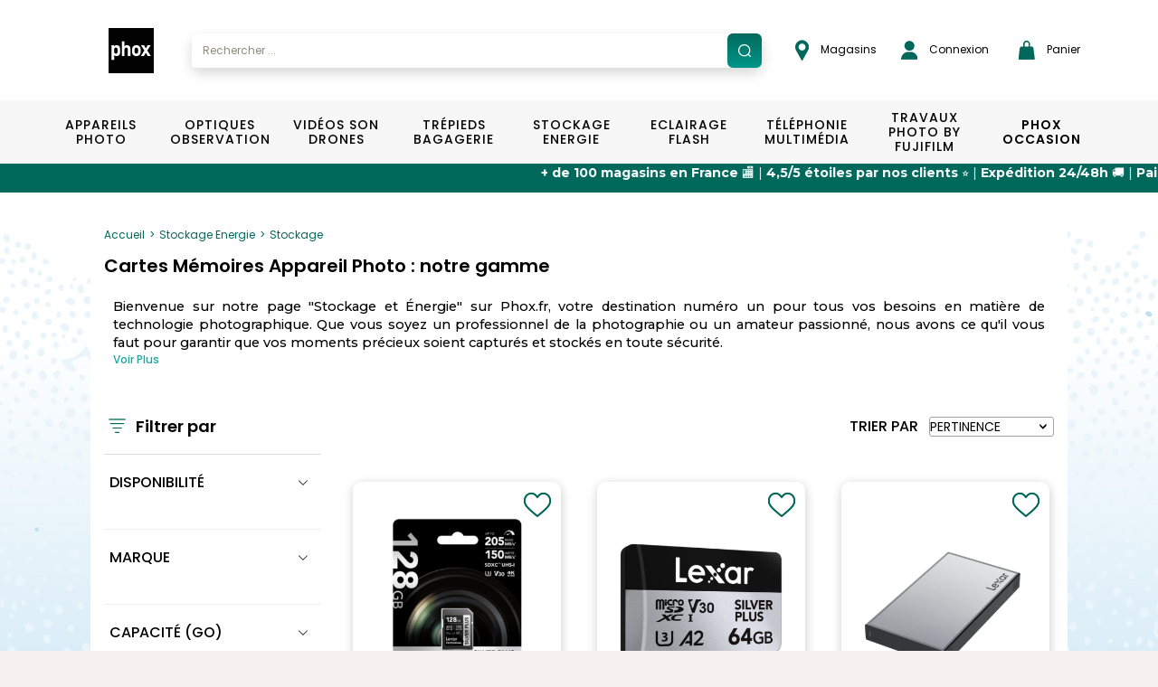

--- FILE ---
content_type: text/html; charset=UTF-8
request_url: https://www.phox.fr/fr-FR/c/stockage-energie/stockage/51?p=3
body_size: 32171
content:
<!DOCTYPE html>
<html xmlns="http://www.w3.org/1999/xhtml">

<head>
	<meta http-equiv="Content-Type" content="text/html; charset=utf-8" />

	<title>Cartes Mémoires Appareil Photo : notre gamme  page 3 | PHOX</title>
	<base href="https://www.phox.fr/fr-FR/" />

	<script>
		window.dataLayer = window.dataLayer || [];
	</script>
	<script>
		(function(w, d, s, l, i) {
			w[l] = w[l] || [];
			w[l].push({
				'gtm.start': new Date().getTime(),
				event: 'gtm.js'
			});
			var f = d.getElementsByTagName(s)[0],
				j = d.createElement(s),
				dl = l != 'dataLayer' ? '&l=' + l : '';
			j.async = true;
			j.src =
				'https://www.googletagmanager.com/gtm.js?id=' + i + dl;
			f.parentNode.insertBefore(j, f);
		})(window, document, 'script', 'dataLayer', 'GTM-KJ5KNGJ');
		dataLayer.push({
			'user_id': 'USER_ID'
		});
	</script>

	<meta name="viewport" content="width=device-width, initial-scale=1, maximum-scale=1">
	<meta http-equiv="P3P" content='policyref="/w3c/p3p.xml"' />
	<meta name="description" content="Découvrez notre gamme de cartes mémoires pour appareil photo et leurs caractéristiques. Paiement sécurisé, livraison 24/48h et retrait gratuit en magasin. Page 3." />
<meta name="robots" content="index,follow" />		<link rel="canonical" href="https://www.phox.fr/fr-FR/c/stockage-energie/stockage/51?p=3" />	<link rel="prev" href="https://www.phox.fr/fr-FR/c/stockage-energie/stockage/51?p=2" />	<link rel="next" href="https://www.phox.fr/fr-FR/c/stockage-energie/stockage/51?p=4" />
	<!-- Fonts -->
	<link rel="preload stylesheet" href="https://use.typekit.net/eyx8vks.css">
	<link rel="preload stylesheet" href="https://cdnjs.cloudflare.com/ajax/libs/font-awesome/4.7.0/css/font-awesome.min.css">
	<link rel="preload stylesheet" href="https://fonts.googleapis.com/css2?family=Roboto:ital,wght@0,100;0,300;0,400;0,500;0,700;0,900;1,100;1,300;1,400;1,500;1,700;1,900&display=swap">
	<link rel="preload stylesheet" href="https://fonts.googleapis.com/css2?family=Roboto+Condensed:ital,wght@0,300;0,400;0,700;1,300;1,400;1,700&display=swap">
	<link rel="preload stylesheet" href="https://fonts.googleapis.com/css2?family=Open+Sans:ital,wght@0,400;0,600;0,700;1,400;1,600;1,700&display=swap">
	<link rel="preload stylesheet" href="https://fonts.googleapis.com/css2?family=Montserrat:ital,wght@0,100;0,200;0,300;0,400;0,500;0,600;0,700;0,800;0,900;1,100;1,200;1,300;1,400;1,500;1,600;1,700;1,800;1,900&display=swap">
	<link rel="preload stylesheet" href="https://fonts.googleapis.com/css2?family=Lato&display=swap">
	<link rel="preload stylesheet" href="https://fonts.googleapis.com/css2?family=Lobster+Two:ital,wght@0,400;0,700;1,400;1,700&display=swap">
	<link rel="preload stylesheet" href="https://fonts.googleapis.com/css2?family=Poppins:ital,wght@0,400;0,500;0,600;0,700;1,400;1,500;1,600;1,700&display=swap">

	<!-- Css minifyied -->
	<link type='text/css' rel='preload stylesheet' href='templates/phox/css/dist.css?v=20260119163501' />
	<link type='text/css' rel='preload stylesheet' href='templates/phox/css/app.css?v=20260119163501' />
	
	<!-- JQuery -->
	<script type="text/javascript" charset="utf-8" src="scripts/jquery-2.1.4.min.js"></script>
	<script type="text/javascript" charset="utf-8" src="scripts/jquery-ui-1.9.1.custom.min.js"></script>
	<script src="//cdn.jsdelivr.net/npm/jquery.marquee@1.6.0/jquery.marquee.min.js" type="text/javascript"></script>
	
	<!-- Brevo -->
	<script type="text/javascript">
		(function() {
			window.sib = {
				equeue: [],
				client_key: "xa957msdcmqj6te56ztzsfdz"
			};
			/* OPTIONAL: email for identify request*/
			// window.sib.email_id = 'example@domain.com';
			window.sendinblue = {};
			for (var j = ['track', 'identify', 'trackLink', 'page'], i = 0; i < j.length; i++) {
				(function(k) {
					window.sendinblue[k] = function() {
						var arg = Array.prototype.slice.call(arguments);
						(window.sib[k] || function() {
							var t = {};
							t[k] = arg;
							window.sib.equeue.push(t);
						})(arg[0], arg[1], arg[2], arg[3]);
					};
				})(j[i]);
			}
			var n = document.createElement("script"),
				i = document.getElementsByTagName("script")[0];
			n.type = "text/javascript", n.id = "sendinblue-js", n.async = !0, n.src = "https://sibautomation.com/sa.js?key=" + window.sib.client_key, i.parentNode.insertBefore(n, i), window.sendinblue.page();
		})();
	</script>
</head>

<body>
	<noscript><iframe src="https://www.googletagmanager.com/ns.html?id=GTM-KJ5KNGJ" height="0" width="0" style="display:none;visibility:hidden"></iframe></noscript>
	<div id="loading" class="loading">
  <div id="loading_center" class="loading_center">
      Chargement en cours...      <div class="loading_loaderimg"><img src="images/loader_barre.gif" border="0"/></div>
  </div>
</div>	<div id="popin_standard" class="popin_standard">
  <div id="popin_standard_center" class="popin_standard_center">
    <div id="popin_standard_drag">
      <div id="popin_standard_close" class="popin_standard_close"><img src="images/close_flat.png" border="0"/></div>
	  <div id="popin_standard_draghandle"></div>
      <div id="popin_standard_content" class="popin_standard_content">
        <div class="popin_loaderimg"><img src="images/loader.gif" border="0"/></div>
      </div>
    </div>
  </div>
</div>
	<div id="popin_normalise_adresse" class="popin_standard">
	<div id="popin_normalise_adresse_center" class="popin_standard_center" >
		<div id="popin_normalise_adresse_drag">
			<div id="popin_normalise_adresse_close" class="popin_standard_close"><img src="images/close.gif" border="0"/></div>
			<div id="popin_normalise_adresse_content" class="popin_standard_content">
				<div class="popin_loaderimg"><img src="images/loader.gif" border="0"/></div>
			</div>		 
		</div>
	</div>
</div>	<!-- popin modal normale -->
<div id="popin_modal" class="modal fade">
	<div class="modal-dialog modal-md">
		<div id="popin_modal_content" class="modal-content">
			<div class="modal-header modal-login-header">
				<button type="button" class="close" data-dismiss="modal" aria-label="Close">
					<span aria-hidden="true">&times;</span>
				</button>
				<div class="clearfix"></div>
			</div>
			<div class="modal-body" id="modal_body">
				
			</div>
		</div>
	</div>
</div>

<!-- popin modal large affichage -->
<div id="popin_modal_lg" class="modal fade">
	<div class="modal-dialog modal-lg">
		<div id="popin_modal_lg_content" class="modal-content">
			<div class="modal-header modal-login-header">
				<button type="button" class="close" data-dismiss="modal" aria-label="Close">
					<span aria-hidden="true">&times;</span>
				</button>
				<div class="clearfix"></div>
			</div>
			<div class="modal-body" id="modal_body_lg">
				
			</div>
		</div>
	</div>
</div>
	<div id="body" class="body">
		
		<header>
			<div id="header" class="header header-phox header-phox-common">
				<div class="container-hp container-phox hidden-xs hidden-sm hidden-md">
    <div class="row">
        <div class="col-xs-12 header-container">
            <ul class="list list-unstyled list-inline list-header">
                <li class="list-header-item list-header-item-logo">
                    <a href="."><img alt="Brand logo" src="images/header/logo.svg" /></a>                </li>
                <li class="list-header-item list-header-item-search autosearch-desktop p-0"></li>
                <li class="list-header-item pl-35"><a target="_blank" href="https://magasins.phox.fr/">
    <img src="images/header/epingle.png" class="pr-logo-nav" alt="shop">
    Magasins</a></li>
                <li class="list-header-item list-header-item-account pr-30"><a href="login">
    <img src="images/header/user.png" class="pr-1" alt="account">
    Connexion</a>

<div class="account-header account-header-disconnect">
    <div class="box-login">
        <p class="title">D&eacute;j&agrave; inscrit ?</p>

        <form name="form_login" action="connect?from=https://www.phox.fr/fr-FR/c/stockage-energie/stockage/51&accountID=user" method="post">
            <div class="form-group">
                <div class="col-xs-12">
                    <input id="accountHeaderLogin" name="login" type="text" value="" class="form-control input-phox" onFocus="showLoginBox(this);" onBlur="hideLoginBox(this);" autocomplete="off" required="required">
                    <label class="label-phox" for="accountHeaderLogin">Email&nbsp;*</label>
                </div>
                <div class="clearfix"></div>
            </div>
            <div class="form-group form-group-password">
                <div class="col-xs-12">
                    <span class="show-password" onclick="togglePassword('#accountHeaderPassword', this);"></span>
                    <input id="accountHeaderPassword" name="password" type="password" value="" class="form-control input-phox" onFocus="showLoginBox(this);" onBlur="hideLoginBox(this);" autocomplete="off" required="required">
                    <label class="label-phox" for="accountHeaderPassword">Mot de passe&nbsp;*</label>
                </div>
                <div class="clearfix"></div>
            </div>
            <div class="form-group">
                <div class="col-xs-12 text-right">
                    <a class="link link-forgotten-password" href="mot-de-passe-oublie">J&rsquo;ai oubli&eacute; mon mot de passe</a>
                </div>
                <div class="clearfix"></div>
            </div>

            <div class="col-xs-12">
                <input type="button" class="btn btn-account" value="Connexion" onclick="loginHeader();">
                <input type="hidden" name="task" id="accountHeaderType" value="login">
                <div class="clearfix"></div>
            </div>

            <div class="col-xs-12 error" id="accountHeaderError"></div>
            <div class="col-xs-12 success text-center" id="accountHeaderSuccess"></div>

            <div class="clearfix"></div>
        </form>

    </div>
    <div class="box-create-account">
        <p class="title">Nouveau chez Phox.fr ?</p>
        <div class="col-xs-12">
            <a href="creation-compte" class="btn btn-account">Cr&eacute;er un compte</a>
        </div>
        <div class="clearfix"></div>
    </div>
<div></li>
                <li class="list-header-item list-header-item-cartbox p-0"><div id="cartbox"><div id="cartbox-preview" class="cartbox-preview">
	<a class="btn btn-header btn-cart" onclick="cart_preview();">
        <img src="images/header/panier.png" class="pr-logo-nav" alt="panier">
		Panier			</a>

	<ul id="cartbox_preview" class="cartbox-dropdown" style="display:none">
		<div class="cartbox-preview-body cartbox-preview-body-loading">
	<div class="row">
		<div class="col-xs-12">Chargement en cours... <img src="/images/loader_small.gif" border="0"/></div>
	</div>
	<div class="loading loading-cartbox"></div>
</div>	</ul>
</div></div></li>
            </ul>
        </div>
    </div>
</div>

<script>
    if ($(window).width() >= 767) {
        $(".autosearch-desktop").html("<div class=\"container-search\">\n\t<div class=\"input-group\">\n\t\t<input type=\"text\" id=\"autosearch\" class=\"form-control input-search\" data-ui-autocomplete=\"true\" value=\"\" placeholder=\"Rechercher ...\" \/>\n\t\t<span onclick=\"valid_search('autosearch');\" class=\"input-group-addon input-group-addon-icon\">\n\t\t\t<img src=\"\/images\/search\/search.svg\" \/>\n\t\t<\/span>\n\t<\/div>\n\t<div id=\"searchAutocomplete\"><\/div>\n\n\t<input type=\"hidden\" id=\"use_solr\" value=\"1\" \/>\n\t<input type=\"hidden\" id=\"url_pagesearch\" value=\"https:\/\/www.phox.fr\/fr-FR\/recherche\/\" \/>\n<\/div>\n\n<script>\n\tdocument.querySelector('#searchAutocomplete').addEventListener('touchmove', preventScroll, {\n\t\tpassive: false\n\t});\n\n\tfunction preventScroll(e) {\n\t\te.preventDefault();\n\t\te.stopPropagation();\n\t\treturn false;\n\t}\n<\/script>");
        $(".autosearch-mobile").html('');
    } else {
        $(".autosearch-desktop").html('');
        $(".autosearch-mobile").html("<div class=\"container-search\">\n\t<div class=\"input-group\">\n\t\t<input type=\"text\" id=\"autosearch\" class=\"form-control input-search\" data-ui-autocomplete=\"true\" value=\"\" placeholder=\"Rechercher ...\" \/>\n\t\t<span onclick=\"valid_search('autosearch');\" class=\"input-group-addon input-group-addon-icon\">\n\t\t\t<img src=\"\/images\/search\/search.svg\" \/>\n\t\t<\/span>\n\t<\/div>\n\t<div id=\"searchAutocomplete\"><\/div>\n\n\t<input type=\"hidden\" id=\"use_solr\" value=\"1\" \/>\n\t<input type=\"hidden\" id=\"url_pagesearch\" value=\"https:\/\/www.phox.fr\/fr-FR\/recherche\/\" \/>\n<\/div>\n\n<script>\n\tdocument.querySelector('#searchAutocomplete').addEventListener('touchmove', preventScroll, {\n\t\tpassive: false\n\t});\n\n\tfunction preventScroll(e) {\n\t\te.preventDefault();\n\t\te.stopPropagation();\n\t\treturn false;\n\t}\n<\/script>");
    }
</script>			</div>
		</header>

		<section>
			<div class="zone zone01">
				<div class="zone01_c zone_c"><nav id="mmenu" class="mmenu">
    <ul id="mmenu-list">
        <li class=" mm-listitem-53">
			<a 
		class="" 
					href="https://www.phox.fr/fr-FR/c/appareils-photo/1"
				>Appareils Photo</a>
		<ul><li class=" mm-listitem-">
			<span>VOIR PAR CAT&Eacute;GORIE</span>
		<ul><li class=" mm-listitem-54">
			<a 
		class="obflink" 
					data-o="aHR0cHM6Ly93d3cucGhveC5mci9mci1GUi9jL2FwcGFyZWlscy1waG90by9yZWZsZXgvMTE="
				>Reflex</a>
		</li>
<li class=" mm-listitem-55">
			<a 
		class="obflink" 
					data-o="aHR0cHM6Ly93d3cucGhveC5mci9mci1GUi9jL2FwcGFyZWlscy1waG90by9oeWJyaWRlLzEy"
				>Hybride</a>
		</li>
<li class=" mm-listitem-56">
			<a 
		class="obflink" 
					data-o="aHR0cHM6Ly93d3cucGhveC5mci9mci1GUi9jL2FwcGFyZWlscy1waG90by9jb21wYWN0LzEz"
				>Compact</a>
		</li>
<li class=" mm-listitem-57">
			<a 
		class="obflink" 
					data-o="aHR0cHM6Ly93d3cucGhveC5mci9mci1GUi9jL2FwcGFyZWlscy1waG90by9icmlkZ2UvMTQ="
				>Bridge</a>
		</li>
<li class=" mm-listitem-58">
			<a 
		class="obflink" 
					data-o="aHR0cHM6Ly93d3cucGhveC5mci9mci1GUi9jL2FwcGFyZWlscy1waG90by9ldGFuY2hlLzE1"
				>Etanche</a>
		</li>
<li class=" mm-listitem-59">
			<a 
		class="obflink" 
					data-o="aHR0cHM6Ly93d3cucGhveC5mci9mci1GUi9jL2FwcGFyZWlscy1waG90by9pbnN0YW50YW5lLzE2"
				>Instantané</a>
		<ul><li class=" mm-listitem-60">
			<a 
		class="obflink" 
					data-o="aHR0cHM6Ly93d3cucGhveC5mci9mci1GUi9jL2FwcGFyZWlscy1waG90by9pbnN0YW50YW5lL2FwcGFyZWlscy8xNjE="
				>Appareils</a>
		</li>
<li class=" mm-listitem-61">
			<a 
		class="obflink" 
					data-o="aHR0cHM6Ly93d3cucGhveC5mci9mci1GUi9jL2FwcGFyZWlscy1waG90by9pbnN0YW50YW5lL2FjY2Vzc29pcmVzLWluc3RhbnRhbmVzLzE2Mg=="
				>Accessoires instantanés</a>
		</li>
<li class=" mm-listitem-62">
			<a 
		class="obflink" 
					data-o="aHR0cHM6Ly93d3cucGhveC5mci9mci1GUi9jL2FwcGFyZWlscy1waG90by9pbnN0YW50YW5lL2ZpbG1zLWluc3RhbnRhbmVzLzE2Mw=="
				>Films instantanés</a>
		</li>
</ul></li>
</ul></li>
<li>
	<div class="row content-desktop">
    <div class="col-xs-12 menu-entries-02">
        <ul class="list list-unstyled list-menu list-menu-02">
            <li>
                <a class="obflink" data-o="aHR0cHM6Ly93d3cucGhveC5mci9mci1GUi9jL2FwcGFyZWlscy1waG90by8xP25iX2J5X3BhZ2U9MTgmb3JkZXI9cHJvbW8mb3JkZXJieT1hc2MmZmlsdGVycz1mYW0wMSwxfE1BUiwxNDYz">Nikon</a>
            </li>
        </ul>
    </div>

    <div class="col-xs-12 menu-entries-02">
        <ul class="list list-unstyled list-menu list-menu-02">
            <li>
                <a class="obflink" data-o="aHR0cHM6Ly93d3cucGhveC5mci9mci1GUi9jL2FwcGFyZWlscy1waG90by8xP25iX2J5X3BhZ2U9MTgmb3JkZXI9cHJvbW8mb3JkZXJieT1hc2MmZmlsdGVycz1mYW0wMSwxfE1BUiwyNjc=">Canon</a>
            </li>
        </ul>
    </div>

    <div class="col-xs-12 menu-entries-02">
        <ul class="list list-unstyled list-menu list-menu-02">
            <li>
                <a class="obflink" data-o="aHR0cHM6Ly93d3cucGhveC5mci9mci1GUi9jL2FwcGFyZWlscy1waG90by8xP25iX2J5X3BhZ2U9MTgmb3JkZXI9cHJvbW8mb3JkZXJieT1hc2MmZmlsdGVycz1mYW0wMSwxfE1BUiwyMDM1">Sony</a>
            </li>
        </ul>
    </div>

    <div class="col-xs-12 menu-entries-02">
        <ul class="list list-unstyled list-menu list-menu-02">
            <li>
                <a class="obflink" data-o="aHR0cHM6Ly93d3cucGhveC5mci9mci1GUi9jL2FwcGFyZWlscy1waG90by8xP25iX2J5X3BhZ2U9MTgmb3JkZXI9cHJvbW8mb3JkZXJieT1hc2MmZmlsdGVycz1mYW0wMSwxfE1BUiwxNTA2">Olympus</a>
            </li>
        </ul>
    </div>

    <div class="col-xs-12 menu-entries-02">
        <ul class="list list-unstyled list-menu list-menu-02">
            <li>
                <a class="obflink" data-o="aHR0cHM6Ly93d3cucGhveC5mci9mci1GUi9jL2FwcGFyZWlscy1waG90by8xP25iX2J5X3BhZ2U9MTgmb3JkZXI9cHJvbW8mb3JkZXJieT1hc2MmZmlsdGVycz1mYW0wMSwxfE1BUiwxNTYx">Panasonic</a>
            </li>
        </ul>
    </div>

    <div class="col-xs-12 menu-entries-02">
        <ul class="list list-unstyled list-menu list-menu-02">
            <li>
                <a class="obflink" data-o="aHR0cHM6Ly93d3cucGhveC5mci9mci1GUi9jL2FwcGFyZWlscy1waG90by8xP25iX2J5X3BhZ2U9MTgmb3JkZXI9cHJvbW8mb3JkZXJieT1hc2MmZmlsdGVycz1mYW0wMSwxfE1BUiwxNjU2">Polaroid</a>
            </li>
        </ul>
    </div>
</div>

<li>
    <span class="content-mobile">VOIR PAR MARQUE</span>
    <ul>
        <li class="content-mobile">
            <a class="obflink" data-o="aHR0cHM6Ly93d3cucGhveC5mci9mci1GUi9jL2FwcGFyZWlscy1waG90by8xP25iX2J5X3BhZ2U9MTgmb3JkZXI9cHJvbW8mb3JkZXJieT1hc2MmZmlsdGVycz1mYW0wMSwxfE1BUiwxNDYz">Nikon</a>
        </li>
        <li class="content-mobile">
            <a class="obflink" data-o="aHR0cHM6Ly93d3cucGhveC5mci9mci1GUi9jL2FwcGFyZWlscy1waG90by8xP25iX2J5X3BhZ2U9MTgmb3JkZXI9cHJvbW8mb3JkZXJieT1hc2MmZmlsdGVycz1mYW0wMSwxfE1BUiwyNjc=">Canon</a>
        </li>
        <li class="content-mobile">
            <a class="obflink" data-o="aHR0cHM6Ly93d3cucGhveC5mci9mci1GUi9jL2FwcGFyZWlscy1waG90by8xP25iX2J5X3BhZ2U9MTgmb3JkZXI9cHJvbW8mb3JkZXJieT1hc2MmZmlsdGVycz1mYW0wMSwxfE1BUiwyMDM1">Sony</a>
        </li>
        <li class="content-mobile">
            <a class="obflink" data-o="aHR0cHM6Ly93d3cucGhveC5mci9mci1GUi9jL2FwcGFyZWlscy1waG90by8xP25iX2J5X3BhZ2U9MTgmb3JkZXI9cHJvbW8mb3JkZXJieT1hc2MmZmlsdGVycz1mYW0wMSwxfE1BUiwxNTA2">Olympus</a>
        </li>
        <li class="content-mobile">
            <a class="obflink" data-o="aHR0cHM6Ly93d3cucGhveC5mci9mci1GUi9jL2FwcGFyZWlscy1waG90by8xP25iX2J5X3BhZ2U9MTgmb3JkZXI9cHJvbW8mb3JkZXJieT1hc2MmZmlsdGVycz1mYW0wMSwxfE1BUiwxNTYx">Panasonic</a>
        </li>
        <li class="content-mobile">
            <a class="obflink" data-o="aHR0cHM6Ly93d3cucGhveC5mci9mci1GUi9jL2FwcGFyZWlscy1waG90by8xP25iX2J5X3BhZ2U9MTgmb3JkZXI9cHJvbW8mb3JkZXJieT1hc2MmZmlsdGVycz1mYW0wMSwxfE1BUiwxNjU2">Polaroid</a>
        </li>
        <li class="content-mobile">
            <a class="" href="https://www.phox.fr/fr-FR/c/appareils-photo/1">Voir plus ></a>
        </li>
    </ul>
</li>

<a class="content-desktop brands-see-more mt-1-5" href="https://www.phox.fr/fr-FR/c/appareils-photo/1">Voir plus ></a></li>
</ul></li>
<li class=" mm-listitem-63">
			<a 
		class="" 
					href="https://www.phox.fr/fr-FR/c/optiques-observation/2"
				>Optiques Observation</a>
		<ul><li class=" mm-listitem-">
			<span>VOIR PAR CAT&Eacute;GORIE</span>
		<ul><li class=" mm-listitem-64">
			<a 
		class="obflink" 
					data-o="aHR0cHM6Ly93d3cucGhveC5mci9mci1GUi9jL29wdGlxdWVzLW9ic2VydmF0aW9uL2ZvY2FsZS1maXhlLzIx"
				>Focale fixe</a>
		</li>
<li class=" mm-listitem-65">
			<a 
		class="obflink" 
					data-o="aHR0cHM6Ly93d3cucGhveC5mci9mci1GUi9jL29wdGlxdWVzLW9ic2VydmF0aW9uL3pvb20vMjI="
				>Zoom</a>
		</li>
<li class=" mm-listitem-66">
			<a 
		class="obflink" 
					data-o="aHR0cHM6Ly93d3cucGhveC5mci9mci1GUi9jL29wdGlxdWVzLW9ic2VydmF0aW9uL2ZpbHRyZXMvMjM="
				>Filtres</a>
		</li>
<li class=" mm-listitem-67">
			<a 
		class="obflink" 
					data-o="aHR0cHM6Ly93d3cucGhveC5mci9mci1GUi9jL29wdGlxdWVzLW9ic2VydmF0aW9uL3BhcmUtc29sZWlsLzI0"
				>Pare-soleil</a>
		</li>
<li class=" mm-listitem-68">
			<a 
		class="obflink" 
					data-o="aHR0cHM6Ly93d3cucGhveC5mci9mci1GUi9jL29wdGlxdWVzLW9ic2VydmF0aW9uL2FjY2Vzc29pcmVzLzI1"
				>Accessoires</a>
		<ul><li class=" mm-listitem-69">
			<a 
		class="obflink" 
					data-o="aHR0cHM6Ly93d3cucGhveC5mci9mci1GUi9jL29wdGlxdWVzLW9ic2VydmF0aW9uL2FjY2Vzc29pcmVzL2JvdWNob25zLzI1MQ=="
				>Bouchons</a>
		</li>
<li class=" mm-listitem-70">
			<a 
		class="obflink" 
					data-o="aHR0cHM6Ly93d3cucGhveC5mci9mci1GUi9jL29wdGlxdWVzLW9ic2VydmF0aW9uL2FjY2Vzc29pcmVzL3Zpc2V1cnMvMjUy"
				>Viseurs</a>
		</li>
<li class=" mm-listitem-71">
			<a 
		class="obflink" 
					data-o="aHR0cHM6Ly93d3cucGhveC5mci9mci1GUi9jL29wdGlxdWVzLW9ic2VydmF0aW9uL2FjY2Vzc29pcmVzL2FkYXB0YXRldXJzLWJhZ3Vlcy1ldC1jb252ZXJ0aXNzZXVycy8yNTM="
				>Adaptateurs bagues et convertisseurs</a>
		</li>
<li class=" mm-listitem-72">
			<a 
		class="obflink" 
					data-o="aHR0cHM6Ly93d3cucGhveC5mci9mci1GUi9jL29wdGlxdWVzLW9ic2VydmF0aW9uL2FjY2Vzc29pcmVzL29laWxsZXRvbi8yNTQ="
				>Oeilleton</a>
		</li>
<li class=" mm-listitem-73">
			<a 
		class="obflink" 
					data-o="aHR0cHM6Ly93d3cucGhveC5mci9mci1GUi9jL29wdGlxdWVzLW9ic2VydmF0aW9uL2FjY2Vzc29pcmVzL25ldHRveWFnZS8yNTU="
				>Nettoyage</a>
		</li>
</ul></li>
<li class=" mm-listitem-74">
			<a 
		class="obflink" 
					data-o="aHR0cHM6Ly93d3cucGhveC5mci9mci1GUi9jL29wdGlxdWVzLW9ic2VydmF0aW9uL2p1bWVsbGVzLzI2"
				>Jumelles</a>
		</li>
</ul></li>
<li>
	<div class="row content-desktop">
    <div class="col-xs-12 menu-entries-02">
        <ul class="list list-unstyled list-menu list-menu-02">
            <li>
                <a class="obflink" data-o="aHR0cHM6Ly93d3cucGhveC5mci9mci1GUi9jL29wdGlxdWVzLW9ic2VydmF0aW9uLzI/bmJfYnlfcGFnZT0xOCZvcmRlcj1wcm9tbyZvcmRlcmJ5PWFzYyZmaWx0ZXJzPWZhbTAxLDJ8TUFSLDE0OA==">Benro</a>
            </li>
        </ul>
    </div>

    <div class="col-xs-12 menu-entries-02">
        <ul class="list list-unstyled list-menu list-menu-02">
            <li>
                <a class="obflink" data-o="aHR0cHM6Ly93d3cucGhveC5mci9mci1GUi9jL29wdGlxdWVzLW9ic2VydmF0aW9uLzI/bmJfYnlfcGFnZT0xOCZvcmRlcj1wcm9tbyZvcmRlcmJ5PWFzYyZmaWx0ZXJzPWZhbTAxLDJ8TUFSLDI0MA==">Bushnell</a>
            </li>
        </ul>
    </div>

    <div class="col-xs-12 menu-entries-02">
        <ul class="list list-unstyled list-menu list-menu-02">
            <li>
                <a class="obflink" data-o="aHR0cHM6Ly93d3cucGhveC5mci9mci1GUi9jL29wdGlxdWVzLW9ic2VydmF0aW9uLzI/bmJfYnlfcGFnZT0xOCZvcmRlcj1wcm9tbyZvcmRlcmJ5PWFzYyZmaWx0ZXJzPWZhbTAxLDJ8TUFSLDI0Mw==">BW Phox</a>
            </li>
        </ul>
    </div>

    <div class="col-xs-12 menu-entries-02">
        <ul class="list list-unstyled list-menu list-menu-02">
            <li>
                <a class="obflink" data-o="aHR0cHM6Ly93d3cucGhveC5mci9mci1GUi9jL29wdGlxdWVzLW9ic2VydmF0aW9uLzI/bmJfYnlfcGFnZT0xOCZvcmRlcj1wcm9tbyZvcmRlcmJ5PWFzYyZmaWx0ZXJzPWZhbTAxLDJ8TUFSLDI2Nw==">Canon</a>
            </li>
        </ul>
    </div>

    <div class="col-xs-12 menu-entries-02">
        <ul class="list list-unstyled list-menu list-menu-02">
            <li>
                <a class="obflink" data-o="aHR0cHM6Ly93d3cucGhveC5mci9mci1GUi9jL29wdGlxdWVzLW9ic2VydmF0aW9uLzI/bmJfYnlfcGFnZT0xOCZvcmRlcj1wcm9tbyZvcmRlcmJ5PWFzYyZmaWx0ZXJzPWZhbTAxLDJ8TUFSLDM1NA==">Cokin</a>
            </li>
        </ul>
    </div>

    <div class="col-xs-12 menu-entries-02">
        <ul class="list list-unstyled list-menu list-menu-02">
            <li>
                <a class="obflink" data-o="aHR0cHM6Ly93d3cucGhveC5mci9mci1GUi9jL29wdGlxdWVzLW9ic2VydmF0aW9uLzI/bmJfYnlfcGFnZT0xOCZvcmRlcj1wcm9tbyZvcmRlcmJ5PWFzYyZmaWx0ZXJzPWZhbTAxLDJ8TUFSLDc1Ng==">Fuji</a>
            </li>
        </ul>
    </div>
</div>

<li>
    <span class="content-mobile">VOIR PAR MARQUE</span>
    <ul>
        <li class="content-mobile">
            <a class="obflink" data-o="aHR0cHM6Ly93d3cucGhveC5mci9mci1GUi9jL29wdGlxdWVzLW9ic2VydmF0aW9uLzI/bmJfYnlfcGFnZT0xOCZvcmRlcj1wcm9tbyZvcmRlcmJ5PWFzYyZmaWx0ZXJzPWZhbTAxLDJ8TUFSLDE0OA==">Benro</a>
        </li>
        <li class="content-mobile">
            <a class="obflink" data-o="aHR0cHM6Ly93d3cucGhveC5mci9mci1GUi9jL29wdGlxdWVzLW9ic2VydmF0aW9uLzI/bmJfYnlfcGFnZT0xOCZvcmRlcj1wcm9tbyZvcmRlcmJ5PWFzYyZmaWx0ZXJzPWZhbTAxLDJ8TUFSLDI0MA==">Bushnell</a>
        </li>
        <li class="content-mobile">
            <a class="obflink" data-o="aHR0cHM6Ly93d3cucGhveC5mci9mci1GUi9jL29wdGlxdWVzLW9ic2VydmF0aW9uLzI/bmJfYnlfcGFnZT0xOCZvcmRlcj1wcm9tbyZvcmRlcmJ5PWFzYyZmaWx0ZXJzPWZhbTAxLDJ8TUFSLDI0Mw==">BW Phox</a>
        </li>
        <li class="content-mobile">
            <a class="obflink" data-o="aHR0cHM6Ly93d3cucGhveC5mci9mci1GUi9jL29wdGlxdWVzLW9ic2VydmF0aW9uLzI/bmJfYnlfcGFnZT0xOCZvcmRlcj1wcm9tbyZvcmRlcmJ5PWFzYyZmaWx0ZXJzPWZhbTAxLDJ8TUFSLDI2Nw==">Canon</a>
        </li>
        <li class="content-mobile">
            <a class="obflink" data-o="aHR0cHM6Ly93d3cucGhveC5mci9mci1GUi9jL29wdGlxdWVzLW9ic2VydmF0aW9uLzI/bmJfYnlfcGFnZT0xOCZvcmRlcj1wcm9tbyZvcmRlcmJ5PWFzYyZmaWx0ZXJzPWZhbTAxLDJ8TUFSLDM1NA==">Cokin</a>
        </li>
        <li class="content-mobile">
            <a class="obflink" data-o="aHR0cHM6Ly93d3cucGhveC5mci9mci1GUi9jL29wdGlxdWVzLW9ic2VydmF0aW9uLzI/bmJfYnlfcGFnZT0xOCZvcmRlcj1wcm9tbyZvcmRlcmJ5PWFzYyZmaWx0ZXJzPWZhbTAxLDJ8TUFSLDc1Ng==">Fuji</a>
        </li>
        <li class="content-mobile">
            <a class="" href="https://www.phox.fr/fr-FR/c/optiques-observation/2">Voir plus ></a>
        </li>
    </ul>
</li>

<a class="content-desktop brands-see-more mt-1-5" href="https://www.phox.fr/fr-FR/c/optiques-observation/2">Voir plus ></a></li>
</ul></li>
<li class=" mm-listitem-75">
			<a 
		class="" 
					href="https://www.phox.fr/fr-FR/c/videos-son-drones/3"
				>Vidéos Son Drones</a>
		<ul><li class=" mm-listitem-">
			<span>VOIR PAR CAT&Eacute;GORIE</span>
		<ul><li class=" mm-listitem-78">
			<a 
		class="obflink" 
					data-o="aHR0cHM6Ly93d3cucGhveC5mci9mci1GUi9jL3ZpZGVvcy1zb24tZHJvbmVzL2NhbWVzY29wZS8zMw=="
				>Camescope</a>
		</li>
<li class=" mm-listitem-79">
			<a 
		class="obflink" 
					data-o="aHR0cHM6Ly93d3cucGhveC5mci9mci1GUi9jL3ZpZGVvcy1zb24tZHJvbmVzL3N0YWJpbGlzYXRldXIvMzQ="
				>Stabilisateur</a>
		</li>
<li class=" mm-listitem-83">
			<a 
		class="obflink" 
					data-o="aHR0cHM6Ly93d3cucGhveC5mci9mci1GUi9jL3ZpZGVvcy1zb24tZHJvbmVzL2Ryb25lLzM4"
				>Drone</a>
		</li>
<li class=" mm-listitem-80">
			<a 
		class="obflink" 
					data-o="aHR0cHM6Ly93d3cucGhveC5mci9mci1GUi9jL3ZpZGVvcy1zb24tZHJvbmVzL3Nvbi8zNQ=="
				>Son</a>
		</li>
<li class=" mm-listitem-81">
			<a 
		class="obflink" 
					data-o="aHR0cHM6Ly93d3cucGhveC5mci9mci1GUi9jL3ZpZGVvcy1zb24tZHJvbmVzL2FjY2Vzc29pcmVzLXNvbi8zNg=="
				>Accessoires son</a>
		</li>
<li class=" mm-listitem-82">
			<a 
		class="obflink" 
					data-o="aHR0cHM6Ly93d3cucGhveC5mci9mci1GUi9jL3ZpZGVvcy1zb24tZHJvbmVzL2Nvbm5lY3RpcXVlLWNhYmxlLzM3"
				>Connectique cable</a>
		</li>
</ul></li>
<li>
	<div class="row content-desktop">
    <div class="col-xs-12 menu-entries-02">
        <ul class="list list-unstyled list-menu list-menu-02">
            <li>
                <a class="obflink" data-o="aHR0cHM6Ly93d3cucGhveC5mci9mci1GUi9jL3ZpZGVvcy1zb24tZHJvbmVzLzM/bmJfYnlfcGFnZT0xOCZvcmRlcj1wcm9tbyZvcmRlcmJ5PWFzYyZmaWx0ZXJzPWZhbTAxLDN8TUFSLDI0MA==">Bushnell</a>
            </li>
        </ul>
    </div>

    <div class="col-xs-12 menu-entries-02">
        <ul class="list list-unstyled list-menu list-menu-02">
            <li>
                <a class="obflink" data-o="aHR0cHM6Ly93d3cucGhveC5mci9mci1GUi9jL3ZpZGVvcy1zb24tZHJvbmVzLzM/bmJfYnlfcGFnZT0xOCZvcmRlcj1wcm9tbyZvcmRlcmJ5PWFzYyZmaWx0ZXJzPWZhbTAxLDN8TUFSLDI2Nw==">Canon</a>
            </li>
        </ul>
    </div>

    <div class="col-xs-12 menu-entries-02">
        <ul class="list list-unstyled list-menu list-menu-02">
            <li>
                <a class="obflink" data-o="aHR0cHM6Ly93d3cucGhveC5mci9mci1GUi9jL3ZpZGVvcy1zb24tZHJvbmVzLzM/bmJfYnlfcGFnZT0xOCZvcmRlcj1wcm9tbyZvcmRlcmJ5PWFzYyZmaWx0ZXJzPWZhbTAxLDN8TUFSLDUyMg==">Dji</a>
            </li>
        </ul>
    </div>

    <div class="col-xs-12 menu-entries-02">
        <ul class="list list-unstyled list-menu list-menu-02">
            <li>
                <a class="obflink" data-o="aHR0cHM6Ly93d3cucGhveC5mci9mci1GUi9jL3ZpZGVvcy1zb24tZHJvbmVzLzM/bmJfYnlfcGFnZT0xOCZvcmRlcj1wcm9tbyZvcmRlcmJ5PWFzYyZmaWx0ZXJzPWZhbTAxLDN8TUFSLDUyNQ==">DLH Energy</a>
            </li>
        </ul>
    </div>

    <div class="col-xs-12 menu-entries-02">
        <ul class="list list-unstyled list-menu list-menu-02">
            <li>
                <a class="obflink" data-o="aHR0cHM6Ly93d3cucGhveC5mci9mci1GUi9jL3ZpZGVvcy1zb24tZHJvbmVzLzM/bmJfYnlfcGFnZT0xOCZvcmRlcj1wcm9tbyZvcmRlcmJ5PWFzYyZmaWx0ZXJzPWZhbTAxLDN8TUFSLDg4NQ==">Hama</a>
            </li>
        </ul>
    </div>

    <div class="col-xs-12 menu-entries-02">
        <ul class="list list-unstyled list-menu list-menu-02">
            <li>
                <a class="obflink" data-o="aHR0cHM6Ly93d3cucGhveC5mci9mci1GUi9jL3ZpZGVvcy1zb24tZHJvbmVzLzM/bmJfYnlfcGFnZT0xOCZvcmRlcj1wcm9tbyZvcmRlcmJ5PWFzYyZmaWx0ZXJzPWZhbTAxLDN8TUFSLDI1Mjc=">Boya</a>
            </li>
        </ul>
    </div>
</div>

<li>
    <span class="content-mobile">VOIR PAR MARQUE</span>
    <ul>
        <li class="content-mobile">
            <a class="obflink" data-o="aHR0cHM6Ly93d3cucGhveC5mci9mci1GUi9jL3ZpZGVvcy1zb24tZHJvbmVzLzM/bmJfYnlfcGFnZT0xOCZvcmRlcj1wcm9tbyZvcmRlcmJ5PWFzYyZmaWx0ZXJzPWZhbTAxLDN8TUFSLDI0MA==">Bushnell</a>
        </li>
        <li class="content-mobile">
            <a class="obflink" data-o="aHR0cHM6Ly93d3cucGhveC5mci9mci1GUi9jL3ZpZGVvcy1zb24tZHJvbmVzLzM/bmJfYnlfcGFnZT0xOCZvcmRlcj1wcm9tbyZvcmRlcmJ5PWFzYyZmaWx0ZXJzPWZhbTAxLDN8TUFSLDI2Nw==">Canon</a>
        </li>
        <li class="content-mobile">
            <a class="obflink" data-o="aHR0cHM6Ly93d3cucGhveC5mci9mci1GUi9jL3ZpZGVvcy1zb24tZHJvbmVzLzM/bmJfYnlfcGFnZT0xOCZvcmRlcj1wcm9tbyZvcmRlcmJ5PWFzYyZmaWx0ZXJzPWZhbTAxLDN8TUFSLDUyMg==">Dji</a>
        </li>
        <li class="content-mobile">
            <a class="obflink" data-o="aHR0cHM6Ly93d3cucGhveC5mci9mci1GUi9jL3ZpZGVvcy1zb24tZHJvbmVzLzM/bmJfYnlfcGFnZT0xOCZvcmRlcj1wcm9tbyZvcmRlcmJ5PWFzYyZmaWx0ZXJzPWZhbTAxLDN8TUFSLDUyNQ==">DLH Energy</a>
        </li>
        <li class="content-mobile">
            <a class="obflink" data-o="aHR0cHM6Ly93d3cucGhveC5mci9mci1GUi9jL3ZpZGVvcy1zb24tZHJvbmVzLzM/bmJfYnlfcGFnZT0xOCZvcmRlcj1wcm9tbyZvcmRlcmJ5PWFzYyZmaWx0ZXJzPWZhbTAxLDN8TUFSLDg4NQ==">Hama</a>
        </li>
        <li class="content-mobile">
            <a class="obflink" data-o="aHR0cHM6Ly93d3cucGhveC5mci9mci1GUi9jL3ZpZGVvcy1zb24tZHJvbmVzLzM/bmJfYnlfcGFnZT0xOCZvcmRlcj1wcm9tbyZvcmRlcmJ5PWFzYyZmaWx0ZXJzPWZhbTAxLDN8TUFSLDI1Mjc=">Boya</a>
        </li>
        <li class="content-mobile">
            <a class="" href="https://www.phox.fr/fr-FR/c/videos-son-drones/3">Voir plus ></a>
        </li>
    </ul>
</li>

<a class="content-desktop brands-see-more mt-1-5" href="https://www.phox.fr/fr-FR/c/videos-son-drones/3">Voir plus ></a></li>
</ul></li>
<li class=" mm-listitem-162">
			<a 
		class="" 
					href="https://www.phox.fr/fr-FR/c/trepieds-bagagerie/4"
				>Trépieds Bagagerie</a>
		<ul><li class=" mm-listitem-">
			<span>VOIR PAR CAT&Eacute;GORIE</span>
		<ul><li class=" mm-listitem-163">
			<a 
		class="obflink" 
					data-o="aHR0cHM6Ly93d3cucGhveC5mci9mci1GUi9jL3RyZXBpZWRzLWJhZ2FnZXJpZS9waWVkcy10cmVwaWVkcy80MQ=="
				>Pieds trépieds</a>
		</li>
<li class=" mm-listitem-164">
			<a 
		class="obflink" 
					data-o="aHR0cHM6Ly93d3cucGhveC5mci9mci1GUi9jL3RyZXBpZWRzLWJhZ2FnZXJpZS9tb25vcG9kZS80Mg=="
				>Monopode</a>
		</li>
<li class=" mm-listitem-165">
			<a 
		class="obflink" 
					data-o="aHR0cHM6Ly93d3cucGhveC5mci9mci1GUi9jL3RyZXBpZWRzLWJhZ2FnZXJpZS9hY2Nlc3NvaXJlcy10cmVwaWVkcy80Mw=="
				>Accessoires Trépieds</a>
		</li>
<li class=" mm-listitem-166">
			<a 
		class="obflink" 
					data-o="aHR0cHM6Ly93d3cucGhveC5mci9mci1GUi9jL3RyZXBpZWRzLWJhZ2FnZXJpZS9wZXJjaGVzLzQ0"
				>Perches</a>
		</li>
<li class=" mm-listitem-167">
			<a 
		class="obflink" 
					data-o="aHR0cHM6Ly93d3cucGhveC5mci9mci1GUi9jL3RyZXBpZWRzLWJhZ2FnZXJpZS9zYWNzLWEtZG9zLzQ1"
				>Sacs à dos</a>
		</li>
<li class=" mm-listitem-168">
			<a 
		class="obflink" 
					data-o="aHR0cHM6Ly93d3cucGhveC5mci9mci1GUi9jL3RyZXBpZWRzLWJhZ2FnZXJpZS9mb3VycmUtdG91dC80Ng=="
				>Fourre tout</a>
		</li>
<li class=" mm-listitem-169">
			<a 
		class="obflink" 
					data-o="aHR0cHM6Ly93d3cucGhveC5mci9mci1GUi9jL3RyZXBpZWRzLWJhZ2FnZXJpZS9ldHVpLzQ3"
				>Etui</a>
		</li>
<li class=" mm-listitem-170">
			<a 
		class="obflink" 
					data-o="aHR0cHM6Ly93d3cucGhveC5mci9mci1GUi9jL3RyZXBpZWRzLWJhZ2FnZXJpZS9hY2Nlc3NvaXJlLWJhZ2FnZXJpZS80MTA="
				>Accessoire Bagagerie</a>
		</li>
<li class=" mm-listitem-171">
			<a 
		class="obflink" 
					data-o="aHR0cHM6Ly93d3cucGhveC5mci9mci1GUi9jL3RyZXBpZWRzLWJhZ2FnZXJpZS9jb3Vycm9pZS1ldC1kcmFnb25uZS80OA=="
				>Courroie et dragonne</a>
		</li>
<li class=" mm-listitem-172">
			<a 
		class="obflink" 
					data-o="aHR0cHM6Ly93d3cucGhveC5mci9mci1GUi9jL3RyZXBpZWRzLWJhZ2FnZXJpZS9jYWlzc29uLWV0YW5jaGUvNDk="
				>Caisson étanche</a>
		</li>
</ul></li>
<li>
	<div class="row content-desktop">
    <div class="col-xs-12 menu-entries-02">
        <ul class="list list-unstyled list-menu list-menu-02">
            <li>
                <a class="obflink" data-o="aHR0cHM6Ly93d3cucGhveC5mci9mci1GUi9jL3RyZXBpZWRzLWJhZ2FnZXJpZS80P25iX2J5X3BhZ2U9MTgmb3JkZXI9cHJvbW8mb3JkZXJieT1hc2MmZmlsdGVycz1mYW0wMSw0fE1BUiwxNDg=">Benro</a>
            </li>
        </ul>
    </div>

    <div class="col-xs-12 menu-entries-02">
        <ul class="list list-unstyled list-menu list-menu-02">
            <li>
                <a class="obflink" data-o="aHR0cHM6Ly93d3cucGhveC5mci9mci1GUi9jL3RyZXBpZWRzLWJhZ2FnZXJpZS80P25iX2J5X3BhZ2U9MTgmb3JkZXI9cHJvbW8mb3JkZXJieT1hc2MmZmlsdGVycz1mYW0wMSw0fE1BUiwxNjQ=">Bilora</a>
            </li>
        </ul>
    </div>

    <div class="col-xs-12 menu-entries-02">
        <ul class="list list-unstyled list-menu list-menu-02">
            <li>
                <a class="obflink" data-o="aHR0cHM6Ly93d3cucGhveC5mci9mci1GUi9jL3RyZXBpZWRzLWJhZ2FnZXJpZS80P25iX2J5X3BhZ2U9MTgmb3JkZXI9cHJvbW8mb3JkZXJieT1hc2MmZmlsdGVycz1mYW0wMSw0fE1BUiwyNDM=">BW Phox</a>
            </li>
        </ul>
    </div>

    <div class="col-xs-12 menu-entries-02">
        <ul class="list list-unstyled list-menu list-menu-02">
            <li>
                <a class="obflink" data-o="aHR0cHM6Ly93d3cucGhveC5mci9mci1GUi9jL3RyZXBpZWRzLWJhZ2FnZXJpZS80P25iX2J5X3BhZ2U9MTgmb3JkZXI9cHJvbW8mb3JkZXJieT1hc2MmZmlsdGVycz1mYW0wMSw0fE1BUiwyNjc=">Canon</a>
            </li>
        </ul>
    </div>

    <div class="col-xs-12 menu-entries-02">
        <ul class="list list-unstyled list-menu list-menu-02">
            <li>
                <a class="obflink" data-o="aHR0cHM6Ly93d3cucGhveC5mci9mci1GUi9jL3RyZXBpZWRzLWJhZ2FnZXJpZS80P25iX2J5X3BhZ2U9MTgmb3JkZXI9cHJvbW8mb3JkZXJieT1hc2MmZmlsdGVycz1mYW0wMSw0fE1BUiwzNTQ=">Cokin</a>
            </li>
        </ul>
    </div>

    <div class="col-xs-12 menu-entries-02">
        <ul class="list list-unstyled list-menu list-menu-02">
            <li>
                <a class="obflink" data-o="aHR0cHM6Ly93d3cucGhveC5mci9mci1GUi9jL3RyZXBpZWRzLWJhZ2FnZXJpZS80P25iX2J5X3BhZ2U9MTgmb3JkZXI9cHJvbW8mb3JkZXJieT1hc2MmZmlsdGVycz1mYW0wMSw0fE1BUiwzOTc=">Crumpler</a>
            </li>
        </ul>
    </div>
</div>

<li>
    <span class="content-mobile">VOIR PAR MARQUE</span>
    <ul>
        <li class="content-mobile">
            <a class="obflink" data-o="aHR0cHM6Ly93d3cucGhveC5mci9mci1GUi9jL3RyZXBpZWRzLWJhZ2FnZXJpZS80P25iX2J5X3BhZ2U9MTgmb3JkZXI9cHJvbW8mb3JkZXJieT1hc2MmZmlsdGVycz1mYW0wMSw0fE1BUiwxNDg=">Benro</a>
        </li>
        <li class="content-mobile">
            <a class="obflink" data-o="aHR0cHM6Ly93d3cucGhveC5mci9mci1GUi9jL3RyZXBpZWRzLWJhZ2FnZXJpZS80P25iX2J5X3BhZ2U9MTgmb3JkZXI9cHJvbW8mb3JkZXJieT1hc2MmZmlsdGVycz1mYW0wMSw0fE1BUiwxNjQ=">Bilora</a>
        </li>
        <li class="content-mobile">
            <a class="obflink" data-o="aHR0cHM6Ly93d3cucGhveC5mci9mci1GUi9jL3RyZXBpZWRzLWJhZ2FnZXJpZS80P25iX2J5X3BhZ2U9MTgmb3JkZXI9cHJvbW8mb3JkZXJieT1hc2MmZmlsdGVycz1mYW0wMSw0fE1BUiwyNDM=">BW Phox</a>
        </li>
        <li class="content-mobile">
            <a class="obflink" data-o="aHR0cHM6Ly93d3cucGhveC5mci9mci1GUi9jL3RyZXBpZWRzLWJhZ2FnZXJpZS80P25iX2J5X3BhZ2U9MTgmb3JkZXI9cHJvbW8mb3JkZXJieT1hc2MmZmlsdGVycz1mYW0wMSw0fE1BUiwyNjc=">Canon</a>
        </li>
        <li class="content-mobile">
            <a class="obflink" data-o="aHR0cHM6Ly93d3cucGhveC5mci9mci1GUi9jL3RyZXBpZWRzLWJhZ2FnZXJpZS80P25iX2J5X3BhZ2U9MTgmb3JkZXI9cHJvbW8mb3JkZXJieT1hc2MmZmlsdGVycz1mYW0wMSw0fE1BUiwzNTQ=">Cokin</a>
        </li>
        <li class="content-mobile">
            <a class="obflink" data-o="aHR0cHM6Ly93d3cucGhveC5mci9mci1GUi9jL3RyZXBpZWRzLWJhZ2FnZXJpZS80P25iX2J5X3BhZ2U9MTgmb3JkZXI9cHJvbW8mb3JkZXJieT1hc2MmZmlsdGVycz1mYW0wMSw0fE1BUiwzOTc=">Crumpler</a>
        </li>
        <li class="content-mobile">
            <a class="" href="https://www.phox.fr/fr-FR/c/trepieds-bagagerie/4">Voir plus ></a>
        </li>
    </ul>
</li>

<a class="content-desktop brands-see-more mt-1-5" href="https://www.phox.fr/fr-FR/c/trepieds-bagagerie/4">Voir plus ></a></li>
</ul></li>
<li class=" mm-listitem-94">
			<a 
		class="" 
					href="https://www.phox.fr/fr-FR/c/stockage-energie/5"
				>Stockage Energie</a>
		<ul><li class=" mm-listitem-">
			<span>VOIR PAR CAT&Eacute;GORIE</span>
		<ul><li class=" mm-listitem-95">
			<a 
		class="obflink" 
					data-o="aHR0cHM6Ly93d3cucGhveC5mci9mci1GUi9jL3N0b2NrYWdlLWVuZXJnaWUvc3RvY2thZ2UvNTE="
				>Stockage</a>
		<ul><li class=" mm-listitem-96">
			<a 
		class="obflink" 
					data-o="aHR0cHM6Ly93d3cucGhveC5mci9mci1GUi9jL3N0b2NrYWdlLWVuZXJnaWUvc3RvY2thZ2UvY2FydGVzLW1lbW9pcmVzLzUxMQ=="
				>Cartes mémoires</a>
		</li>
<li class=" mm-listitem-98">
			<a 
		class="obflink" 
					data-o="aHR0cHM6Ly93d3cucGhveC5mci9mci1GUi9jL3N0b2NrYWdlLWVuZXJnaWUvc3RvY2thZ2UvY2xlcy11c2IvNTEz"
				>Clés USB</a>
		</li>
<li class=" mm-listitem-99">
			<a 
		class="obflink" 
					data-o="aHR0cHM6Ly93d3cucGhveC5mci9mci1GUi9jL3N0b2NrYWdlLWVuZXJnaWUvc3RvY2thZ2UvZGlzcXVlLWR1ci81MTQ="
				>Disque dur</a>
		</li>
</ul></li>
<li class=" mm-listitem-100">
			<a 
		class="obflink" 
					data-o="aHR0cHM6Ly93d3cucGhveC5mci9mci1GUi9jL3N0b2NrYWdlLWVuZXJnaWUvZW5lcmdpZS81Mg=="
				>Energie</a>
		<ul><li class=" mm-listitem-101">
			<a 
		class="obflink" 
					data-o="aHR0cHM6Ly93d3cucGhveC5mci9mci1GUi9jL3N0b2NrYWdlLWVuZXJnaWUvZW5lcmdpZS9iYXR0ZXJpZXMvNTIx"
				>Batteries</a>
		</li>
<li class=" mm-listitem-103">
			<a 
		class="obflink" 
					data-o="aHR0cHM6Ly93d3cucGhveC5mci9mci1GUi9jL3N0b2NrYWdlLWVuZXJnaWUvZW5lcmdpZS9jaGFyZ2V1cnMtbm9tYWRlcy81MjM="
				>Chargeurs nomades</a>
		</li>
<li class=" mm-listitem-104">
			<a 
		class="obflink" 
					data-o="aHR0cHM6Ly93d3cucGhveC5mci9mci1GUi9jL3N0b2NrYWdlLWVuZXJnaWUvZW5lcmdpZS9ncmlwLWV0LXBvaWduZWVzLzUyNA=="
				>Grip et poignées</a>
		</li>
</ul></li>
</ul></li>
<li>
	<div class="row content-desktop">
    <div class="col-xs-12 menu-entries-02">
        <ul class="list list-unstyled list-menu list-menu-02">
            <li>
                <a class="obflink" data-o="aHR0cHM6Ly93d3cucGhveC5mci9mci1GUi9jL3N0b2NrYWdlLWVuZXJnaWUvNT9uYl9ieV9wYWdlPTE4Jm9yZGVyPXByb21vJm9yZGVyYnk9YXNjJmZpbHRlcnM9ZmFtMDEsNXxNQVIsMjc=">Akashi</a>
            </li>
        </ul>
    </div>

    <div class="col-xs-12 menu-entries-02">
        <ul class="list list-unstyled list-menu list-menu-02">
            <li>
                <a class="obflink" data-o="aHR0cHM6Ly93d3cucGhveC5mci9mci1GUi9jL3N0b2NrYWdlLWVuZXJnaWUvNT9uYl9ieV9wYWdlPTE4Jm9yZGVyPXByb21vJm9yZGVyYnk9YXNjJmZpbHRlcnM9ZmFtMDEsNXxNQVIsMTc4">Bluestork</a>
            </li>
        </ul>
    </div>

    <div class="col-xs-12 menu-entries-02">
        <ul class="list list-unstyled list-menu list-menu-02">
            <li>
                <a class="obflink" data-o="aHR0cHM6Ly93d3cucGhveC5mci9mci1GUi9jL3N0b2NrYWdlLWVuZXJnaWUvNT9uYl9ieV9wYWdlPTE4Jm9yZGVyPXByb21vJm9yZGVyYnk9YXNjJmZpbHRlcnM9ZmFtMDEsNXxNQVIsMjY3">Canon</a>
            </li>
        </ul>
    </div>

    <div class="col-xs-12 menu-entries-02">
        <ul class="list list-unstyled list-menu list-menu-02">
            <li>
                <a class="obflink" data-o="aHR0cHM6Ly93d3cucGhveC5mci9mci1GUi9jL3N0b2NrYWdlLWVuZXJnaWUvNT9uYl9ieV9wYWdlPTE4Jm9yZGVyPXByb21vJm9yZGVyYnk9YXNjJmZpbHRlcnM9ZmFtMDEsNXxNQVIsMzkz">Crosscall</a>
            </li>
        </ul>
    </div>

    <div class="col-xs-12 menu-entries-02">
        <ul class="list list-unstyled list-menu list-menu-02">
            <li>
                <a class="obflink" data-o="aHR0cHM6Ly93d3cucGhveC5mci9mci1GUi9jL3N0b2NrYWdlLWVuZXJnaWUvNT9uYl9ieV9wYWdlPTE4Jm9yZGVyPXByb21vJm9yZGVyYnk9YXNjJmZpbHRlcnM9ZmFtMDEsNXxNQVIsNTI1">DLH Energie</a>
            </li>
        </ul>
    </div>

    <div class="col-xs-12 menu-entries-02">
        <ul class="list list-unstyled list-menu list-menu-02">
            <li>
                <a class="obflink" data-o="aHR0cHM6Ly93d3cucGhveC5mci9mci1GUi9jL3N0b2NrYWdlLWVuZXJnaWUvNT9uYl9ieV9wYWdlPTE4Jm9yZGVyPXByb21vJm9yZGVyYnk9YXNjJmZpbHRlcnM9ZmFtMDEsNXxNQVIsNjY3">Europsonic</a>
            </li>
        </ul>
    </div>
</div>

<li>
    <span class="content-mobile">VOIR PAR MARQUE</span>
    <ul>
        <li class="content-mobile">
            <a class="obflink" data-o="aHR0cHM6Ly93d3cucGhveC5mci9mci1GUi9jL3N0b2NrYWdlLWVuZXJnaWUvNT9uYl9ieV9wYWdlPTE4Jm9yZGVyPXByb21vJm9yZGVyYnk9YXNjJmZpbHRlcnM9ZmFtMDEsNXxNQVIsMjc=">Akashi</a>
        </li>
        <li class="content-mobile">
            <a class="obflink" data-o="aHR0cHM6Ly93d3cucGhveC5mci9mci1GUi9jL3N0b2NrYWdlLWVuZXJnaWUvNT9uYl9ieV9wYWdlPTE4Jm9yZGVyPXByb21vJm9yZGVyYnk9YXNjJmZpbHRlcnM9ZmFtMDEsNXxNQVIsMTc4">Bluestork</a>
        </li>
        <li class="content-mobile">
            <a class="obflink" data-o="aHR0cHM6Ly93d3cucGhveC5mci9mci1GUi9jL3N0b2NrYWdlLWVuZXJnaWUvNT9uYl9ieV9wYWdlPTE4Jm9yZGVyPXByb21vJm9yZGVyYnk9YXNjJmZpbHRlcnM9ZmFtMDEsNXxNQVIsMjY3">Canon</a>
        </li>
        <li class="content-mobile">
            <a class="obflink" data-o="aHR0cHM6Ly93d3cucGhveC5mci9mci1GUi9jL3N0b2NrYWdlLWVuZXJnaWUvNT9uYl9ieV9wYWdlPTE4Jm9yZGVyPXByb21vJm9yZGVyYnk9YXNjJmZpbHRlcnM9ZmFtMDEsNXxNQVIsMzkz">Crosscall</a>
        </li>
        <li class="content-mobile">
            <a class="obflink" data-o="aHR0cHM6Ly93d3cucGhveC5mci9mci1GUi9jL3N0b2NrYWdlLWVuZXJnaWUvNT9uYl9ieV9wYWdlPTE4Jm9yZGVyPXByb21vJm9yZGVyYnk9YXNjJmZpbHRlcnM9ZmFtMDEsNXxNQVIsNTI1">DLH Energie</a>
        </li>
        <li class="content-mobile">
            <a class="obflink" data-o="aHR0cHM6Ly93d3cucGhveC5mci9mci1GUi9jL3N0b2NrYWdlLWVuZXJnaWUvNT9uYl9ieV9wYWdlPTE4Jm9yZGVyPXByb21vJm9yZGVyYnk9YXNjJmZpbHRlcnM9ZmFtMDEsNXxNQVIsNjY3">Europsonic</a>
        </li>
        <li class="content-mobile">
            <a class="" href="https://www.phox.fr/fr-FR/c/stockage-energie/5">Voir plus ></a>
        </li>
    </ul>
</li>

<a class="content-desktop brands-see-more mt-1-5" href="https://www.phox.fr/fr-FR/c/stockage-energie/5">Voir plus ></a></li>
</ul></li>
<li class=" mm-listitem-112">
			<a 
		class="" 
					href="https://www.phox.fr/fr-FR/c/eclairage-flash/7"
				>Eclairage Flash</a>
		<ul><li class=" mm-listitem-">
			<span>VOIR PAR CAT&Eacute;GORIE</span>
		<ul><li class=" mm-listitem-113">
			<a 
		class="obflink" 
					data-o="aHR0cHM6Ly93d3cucGhveC5mci9mci1GUi9jL2VjbGFpcmFnZS1mbGFzaC9mbGFzaC1ldC1hY2Nlc3NvaXJlcy83MQ=="
				>Flash et accessoires</a>
		</li>
<li class=" mm-listitem-114">
			<a 
		class="obflink" 
					data-o="aHR0cHM6Ly93d3cucGhveC5mci9mci1GUi9jL2VjbGFpcmFnZS1mbGFzaC9raXQtc3R1ZGlvcy83Mg=="
				>Kit studios</a>
		</li>
<li class=" mm-listitem-115">
			<a 
		class="obflink" 
					data-o="aHR0cHM6Ly93d3cucGhveC5mci9mci1GUi9jL2VjbGFpcmFnZS1mbGFzaC9lY2xhaXJhZ2Utc3R1ZGlvLzcz"
				>Eclairage studio</a>
		</li>
<li class=" mm-listitem-116">
			<a 
		class="obflink" 
					data-o="aHR0cHM6Ly93d3cucGhveC5mci9mci1GUi9jL2VjbGFpcmFnZS1mbGFzaC9hY2Nlc3NvaXJlcy83NA=="
				>Accessoires</a>
		</li>
</ul></li>
<li>
	<div class="row content-desktop">
    <div class="col-xs-12 menu-entries-02">
        <ul class="list list-unstyled list-menu list-menu-02">
            <li>
                <a class="obflink" data-o="aHR0cHM6Ly93d3cucGhveC5mci9mci1GUi9jL2VjbGFpcmFnZS1mbGFzaC83P25iX2J5X3BhZ2U9MTgmb3JkZXI9cHJvbW8mb3JkZXJieT1hc2MmZmlsdGVycz1mYW0wMSw3fE1BUiwyNjc=">Canon</a>
            </li>
        </ul>
    </div>

    <div class="col-xs-12 menu-entries-02">
        <ul class="list list-unstyled list-menu list-menu-02">
            <li>
                <a class="obflink" data-o="aHR0cHM6Ly93d3cucGhveC5mci9mci1GUi9jL2VjbGFpcmFnZS1mbGFzaC83P25iX2J5X3BhZ2U9MTgmb3JkZXI9cHJvbW8mb3JkZXJieT1hc2MmZmlsdGVycz1mYW0wMSw3fE1BUiw2MTU=">Elinchrom</a>
            </li>
        </ul>
    </div>

    <div class="col-xs-12 menu-entries-02">
        <ul class="list list-unstyled list-menu list-menu-02">
            <li>
                <a class="obflink" data-o="aHR0cHM6Ly93d3cucGhveC5mci9mci1GUi9jL2VjbGFpcmFnZS1mbGFzaC83P25iX2J5X3BhZ2U9MTgmb3JkZXI9cHJvbW8mb3JkZXJieT1hc2MmZmlsdGVycz1mYW0wMSw3fE1BUiw3NTY=">Fuji</a>
            </li>
        </ul>
    </div>

    <div class="col-xs-12 menu-entries-02">
        <ul class="list list-unstyled list-menu list-menu-02">
            <li>
                <a class="obflink" data-o="aHR0cHM6Ly93d3cucGhveC5mci9mci1GUi9jL2VjbGFpcmFnZS1mbGFzaC83P25iX2J5X3BhZ2U9MTgmb3JkZXI9cHJvbW8mb3JkZXJieT1hc2MmZmlsdGVycz1mYW0wMSw3fE1BUiwxMDcy">Kenko</a>
            </li>
        </ul>
    </div>

    <div class="col-xs-12 menu-entries-02">
        <ul class="list list-unstyled list-menu list-menu-02">
            <li>
                <a class="obflink" data-o="aHR0cHM6Ly93d3cucGhveC5mci9mci1GUi9jL2VjbGFpcmFnZS1mbGFzaC83P25iX2J5X3BhZ2U9MTgmb3JkZXI9cHJvbW8mb3JkZXJieT1hc2MmZmlsdGVycz1mYW0wMSw3fE1BUiwxMTQ3">Laowa</a>
            </li>
        </ul>
    </div>
</div>

<li>
    <span class="content-mobile">VOIR PAR MARQUE</span>
    <ul>
        <li class="content-mobile">
            <a class="obflink" data-o="aHR0cHM6Ly93d3cucGhveC5mci9mci1GUi9jL2VjbGFpcmFnZS1mbGFzaC83P25iX2J5X3BhZ2U9MTgmb3JkZXI9cHJvbW8mb3JkZXJieT1hc2MmZmlsdGVycz1mYW0wMSw3fE1BUiwyNjc=">Canon</a>
        </li>
        <li class="content-mobile">
            <a class="obflink" data-o="aHR0cHM6Ly93d3cucGhveC5mci9mci1GUi9jL2VjbGFpcmFnZS1mbGFzaC83P25iX2J5X3BhZ2U9MTgmb3JkZXI9cHJvbW8mb3JkZXJieT1hc2MmZmlsdGVycz1mYW0wMSw3fE1BUiw2MTU">Elinchrom</a>
        </li>
        <li class="content-mobile">
            <a class="obflink" data-o="aHR0cHM6Ly93d3cucGhveC5mci9mci1GUi9jL2VjbGFpcmFnZS1mbGFzaC83P25iX2J5X3BhZ2U9MTgmb3JkZXI9cHJvbW8mb3JkZXJieT1hc2MmZmlsdGVycz1mYW0wMSw3fE1BUiw3NTY">Fuji</a>
        </li>
        <li class="content-mobile">
            <a class="obflink" data-o="aHR0cHM6Ly93d3cucGhveC5mci9mci1GUi9jL2VjbGFpcmFnZS1mbGFzaC83P25iX2J5X3BhZ2U9MTgmb3JkZXI9cHJvbW8mb3JkZXJieT1hc2MmZmlsdGVycz1mYW0wMSw3fE1BUiwxMDcy">Kenko</a>
        </li>
        <li class="content-mobile">
            <a class="obflink" data-o="aHR0cHM6Ly93d3cucGhveC5mci9mci1GUi9jL2VjbGFpcmFnZS1mbGFzaC83P25iX2J5X3BhZ2U9MTgmb3JkZXI9cHJvbW8mb3JkZXJieT1hc2MmZmlsdGVycz1mYW0wMSw3fE1BUiwxMTQ3">Laowa</a>
        </li>
        <li class="content-mobile">
            <a class="" href="https://www.phox.fr/fr-FR/c/eclairage-flash/7">Voir plus ></a>
        </li>
    </ul>
</li>

<a class="content-desktop brands-see-more mt-1-5" href="https://www.phox.fr/fr-FR/c/eclairage-flash/7">Voir plus ></a></li>
</ul></li>
<li class=" mm-listitem-173">
			<a 
		class="" 
					href="https://www.phox.fr/fr-FR/c/telephonie-multimedia/8"
				>Téléphonie Multimédia</a>
		<ul><li class=" mm-listitem-">
			<span>VOIR PAR CAT&Eacute;GORIE</span>
		<ul><li class=" mm-listitem-183">
			<a 
		class="obflink" 
					data-o="aHR0cHM6Ly93d3cucGhveC5mci9mci1GUi9jL3RlbGVwaG9uaWUtbXVsdGltZWRpYS90ZWxlcGhvbmUtbW9iaWxlLzgx"
				>Téléphone mobile</a>
		<ul><li class=" mm-listitem-184">
			<a 
		class="obflink" 
					data-o="aHR0cHM6Ly93d3cucGhveC5mci9mci1GUi9jL3RlbGVwaG9uaWUtbXVsdGltZWRpYS90ZWxlcGhvbmUtbW9iaWxlL3RlbGVwaG9uZXMtbW9iaWxlcy84MTE="
				>Téléphones mobiles</a>
		</li>
<li class=" mm-listitem-185">
			<a 
		class="obflink" 
					data-o="aHR0cHM6Ly93d3cucGhveC5mci9mci1GUi9jL3RlbGVwaG9uaWUtbXVsdGltZWRpYS90ZWxlcGhvbmUtbW9iaWxlL2hvdXNzZXMtZXQtZXR1aXMvODEy"
				>Housses et étuis</a>
		</li>
<li class=" mm-listitem-186">
			<a 
		class="obflink" 
					data-o="aHR0cHM6Ly93d3cucGhveC5mci9mci1GUi9jL3RlbGVwaG9uaWUtbXVsdGltZWRpYS90ZWxlcGhvbmUtbW9iaWxlL2NvcXVlcy84MTM="
				>Coques</a>
		</li>
<li class=" mm-listitem-187">
			<a 
		class="obflink" 
					data-o="aHR0cHM6Ly93d3cucGhveC5mci9mci1GUi9jL3RlbGVwaG9uaWUtbXVsdGltZWRpYS90ZWxlcGhvbmUtbW9iaWxlL2VjcmFucy1kZS1wcm90ZWN0aW9uLzgxNA=="
				>Ecrans de protection</a>
		</li>
<li class=" mm-listitem-188">
			<a 
		class="obflink" 
					data-o="aHR0cHM6Ly93d3cucGhveC5mci9mci1GUi9jL3RlbGVwaG9uaWUtbXVsdGltZWRpYS90ZWxlcGhvbmUtbW9iaWxlL2NoYXJnZXVycy1zZWN0ZXVycy84MTU="
				>Chargeurs secteurs</a>
		</li>
<li class=" mm-listitem-189">
			<a 
		class="obflink" 
					data-o="aHR0cHM6Ly93d3cucGhveC5mci9mci1GUi9jL3RlbGVwaG9uaWUtbXVsdGltZWRpYS90ZWxlcGhvbmUtbW9iaWxlL2NoYXJnZXVycy1hbGx1bWUtY2lnYXJlLzgxNg=="
				>Chargeurs allume cigare</a>
		</li>
<li class=" mm-listitem-190">
			<a 
		class="obflink" 
					data-o="aHR0cHM6Ly93d3cucGhveC5mci9mci1GUi9jL3RlbGVwaG9uaWUtbXVsdGltZWRpYS90ZWxlcGhvbmUtbW9iaWxlL3N1cHBvcnRzLXZlaGljdWxlLzgxNw=="
				>Supports véhicule</a>
		</li>
</ul></li>
<li class=" mm-listitem-191">
			<a 
		class="obflink" 
					data-o="aHR0cHM6Ly93d3cucGhveC5mci9mci1GUi9jL3RlbGVwaG9uaWUtbXVsdGltZWRpYS9pbXByaW1hbnRlcy84Mg=="
				>Imprimantes</a>
		</li>
<li class=" mm-listitem-192">
			<a 
		class="obflink" 
					data-o="aHR0cHM6Ly93d3cucGhveC5mci9mci1GUi9jL3RlbGVwaG9uaWUtbXVsdGltZWRpYS9jb25zb21tYWJsZXMvODM="
				>Consommables</a>
		</li>
<li class=" mm-listitem-193">
			<a 
		class="obflink" 
					data-o="aHR0cHM6Ly93d3cucGhveC5mci9mci1GUi9jL3RlbGVwaG9uaWUtbXVsdGltZWRpYS9zY2FubmVycy84NA=="
				>Scanners</a>
		</li>
<li class=" mm-listitem-194">
			<a 
		class="obflink" 
					data-o="aHR0cHM6Ly93d3cucGhveC5mci9mci1GUi9jL3RlbGVwaG9uaWUtbXVsdGltZWRpYS9tb25pdGV1cnMvODU="
				>Moniteurs</a>
		</li>
</ul></li>
<li>
	<div class="row content-desktop">
    <div class="col-xs-12 menu-entries-02">
        <ul class="list list-unstyled list-menu list-menu-02">
            <li>
                <a class="obflink" data-o="aHR0cHM6Ly93d3cucGhveC5mci9mci1GUi9jL3RlbGVwaG9uaWUtbXVsdGltZWRpYS84P25iX2J5X3BhZ2U9MTgmb3JkZXI9cHJvbW8mb3JkZXJieT1hc2MmZmlsdGVycz1mYW0wMSw4fE1BUiwyNw==">Akashi</a>
            </li>
        </ul>
    </div>

    <div class="col-xs-12 menu-entries-02">
        <ul class="list list-unstyled list-menu list-menu-02">
            <li>
                <a class="obflink" data-o="aHR0cHM6Ly93d3cucGhveC5mci9mci1GUi9jL3RlbGVwaG9uaWUtZXQtbXVsdGltZWRpYS84P25iX2J5X3BhZ2U9MTgmb3JkZXI9cHJvbW8mb3JkZXJieT1hc2MmZmlsdGVycz1mYW0wMSw4fE1BUiwzMQ==">Alcatel Mobiles</a>
            </li>
        </ul>
    </div>

    <div class="col-xs-12 menu-entries-02">
        <ul class="list list-unstyled list-menu list-menu-02">
            <li>
                <a class="obflink" data-o="aHR0cHM6Ly93d3cucGhveC5mci9mci1GUi9jL3RlbGVwaG9uaWUtZXQtbXVsdGltZWRpYS84P25iX2J5X3BhZ2U9MTgmb3JkZXI9cHJvbW8mb3JkZXJieT1hc2MmZmlsdGVycz1mYW0wMSw4fE1BUiw1MA==">Apple</a>
            </li>
        </ul>
    </div>

    <div class="col-xs-12 menu-entries-02">
        <ul class="list list-unstyled list-menu list-menu-02">
            <li>
                <a class="obflink" data-o="aHR0cHM6Ly93d3cucGhveC5mci9mci1GUi9jL3RlbGVwaG9uaWUtZXQtbXVsdGltZWRpYS84P25iX2J5X3BhZ2U9MTgmb3JkZXI9cHJvbW8mb3JkZXJieT1hc2MmZmlsdGVycz1mYW0wMSw4fE1BUiwyNjc=">Canon</a>
            </li>
        </ul>
    </div>

    <div class="col-xs-12 menu-entries-02">
        <ul class="list list-unstyled list-menu list-menu-02">
            <li>
                <a class="obflink" data-o="aHR0cHM6Ly93d3cucGhveC5mci9mci1GUi9jL3RlbGVwaG9uaWUtZXQtbXVsdGltZWRpYS84P25iX2J5X3BhZ2U9MTgmb3JkZXI9cHJvbW8mb3JkZXJieT1hc2MmZmlsdGVycz1mYW0wMSw4fE1BUiwyNjY=">Canon Informatique</a>
            </li>
        </ul>
    </div>

    <div class="col-xs-12 menu-entries-02">
        <ul class="list list-unstyled list-menu list-menu-02">
            <li>
                <a class="obflink" data-o="aHR0cHM6Ly93d3cucGhveC5mci9mci1GUi9jL3RlbGVwaG9uaWUtZXQtbXVsdGltZWRpYS84P25iX2J5X3BhZ2U9MTgmb3JkZXI9cHJvbW8mb3JkZXJieT1hc2MmZmlsdGVycz1mYW0wMSw4fE1BUiwzMDM=">Cellular Line</a>
            </li>
        </ul>
    </div>
</div>

<li>
    <span class="content-mobile">VOIR PAR MARQUE</span>
    <ul>
        <li class="content-mobile">
            <a class="obflink" data-o="aHR0cHM6Ly93d3cucGhveC5mci9mci1GUi9jL3RlbGVwaG9uaWUtbXVsdGltZWRpYS84P25iX2J5X3BhZ2U9MTgmb3JkZXI9cHJvbW8mb3JkZXJieT1hc2MmZmlsdGVycz1mYW0wMSw4fE1BUiwyNw==">Akashi</a>
        </li>
        <li class="content-mobile">
            <a class="obflink" data-o="aHR0cHM6Ly93d3cucGhveC5mci9mci1GUi9jL3RlbGVwaG9uaWUtZXQtbXVsdGltZWRpYS84P25iX2J5X3BhZ2U9MTgmb3JkZXI9cHJvbW8mb3JkZXJieT1hc2MmZmlsdGVycz1mYW0wMSw4fE1BUiwzMQ==">Alcatel Mobiles</a>
        </li>
        <li class="content-mobile">
            <a class="obflink" data-o="aHR0cHM6Ly93d3cucGhveC5mci9mci1GUi9jL3RlbGVwaG9uaWUtZXQtbXVsdGltZWRpYS84P25iX2J5X3BhZ2U9MTgmb3JkZXI9cHJvbW8mb3JkZXJieT1hc2MmZmlsdGVycz1mYW0wMSw4fE1BUiw1MA==">Apple</a>
        </li>
        <li class="content-mobile">
            <a class="obflink" data-o="aHR0cHM6Ly93d3cucGhveC5mci9mci1GUi9jL3RlbGVwaG9uaWUtZXQtbXVsdGltZWRpYS84P25iX2J5X3BhZ2U9MTgmb3JkZXI9cHJvbW8mb3JkZXJieT1hc2MmZmlsdGVycz1mYW0wMSw4fE1BUiwyNjc=">Canon</a>
        </li>
        <li class="content-mobile">
            <a class="obflink" data-o="aHR0cHM6Ly93d3cucGhveC5mci9mci1GUi9jL3RlbGVwaG9uaWUtZXQtbXVsdGltZWRpYS84P25iX2J5X3BhZ2U9MTgmb3JkZXI9cHJvbW8mb3JkZXJieT1hc2MmZmlsdGVycz1mYW0wMSw4fE1BUiwyNjY=">Canon Informatique</a>
        </li>
        <li class="content-mobile">
            <a class="obflink" data-o="aHR0cHM6Ly93d3cucGhveC5mci9mci1GUi9jL3RlbGVwaG9uaWUtZXQtbXVsdGltZWRpYS84P25iX2J5X3BhZ2U9MTgmb3JkZXI9cHJvbW8mb3JkZXJieT1hc2MmZmlsdGVycz1mYW0wMSw4fE1BUiwzMDM=">Cellular Line</a>
        </li>
        <li class="content-mobile">
            <a class="" href="https://www.phox.fr/fr-FR/c/telephonie-multimedia/8">Voir plus ></a>
        </li>
    </ul>
</li>

<a class="content-desktop brands-see-more mt-1-5" href="https://www.phox.fr/fr-FR/c/telephonie-multimedia/8">Voir plus ></a></li>
</ul></li>
<li class=" mm-listitem-196">
			<a 
		class="" 
					href="https://impression-photo.phox-fujifilm.fr/"
				>TRAVAUX PHOTO BY FUJIFILM</a>
		</li>
<li class=" mm-listitem-146">
			<a 
		class="" 
					href="phox-occasion/"
				>Phox Occasion</a>
		</li>
        <li class="mm-list-divider"></li>
        <li class="mm-list-item-static"><a href="login">
    <img src="images/header/user.png" class="pr-logo-nav" alt="account">
    Connexion</a>

</li>
        <li class="mm-list-item-static"><a href="mes-favoris">
    <i class="glyphicon glyphicon-favorite-phox"></i>
    Favoris</a></li>
        <li class="mm-list-item-static">
                    </li>
        <li class="mm-list-divider"></li>
        <li class="mm-list-item-static"><a target="_blank" href="https://magasins.phox.fr/">
    <img src="images/header/epingle.png" class="pr-logo-nav" alt="shop">
    Magasins</a></li>
        <li class="mm-list-item-static"><a target="_blank" href="https://www.phox-fujifilm.fr/">
    <i class="glyphicon glyphicon-film-phox"></i>
    Travaux Photo by Fujifilm</a></li>
        <li class="mm-list-item-static"><a target="_blank" href="https://phox-atelier.photo/fr/">
    <i class="glyphicon glyphicon-map-marker-phox"></i>
    Votre Atelier Photo</a></li>
    </ul>
</nav>

<!--<div class="container-fluid container-mmenu hidden-md hidden-lg">-->
<div class="container-fluid container-mmenu hidden-lg">
    <div class="row">
        <div class="col-xs-12">
            <div id="hamburger" class="mm-burger mburger--spin">
                <button id="mm-burger" class="hamburger hamburger--vortex js-hamburger" type="button">
                    <img src="/images/header/menu.svg"/>
                    <span class="hamburger-close">Menu</span>
                    <span class="hamburger-txt">Fermer</span>
                </button>
                <div class="mm-logo content-desktop">
                    <a href="/"><img src="/images/mobile/logo.png" /></a>
                </div>
                <div class="mm-logo content-mobile">
                    <a class="logo-text" href="/">Phox</a>
                </div>
                <div class="box-icon-mmenu">
                    <a href="https://magasins.phox.fr/" class="btn btn-cart-menu">
                        <div class="icon-header">
                            <img src="images/header/epingle.svg" class="logo-header" alt="panier">
                            <span>Magasins</span>
                        </div>
                    </a>
                </div>
                <div class="box-icon-mmenu">
                                                    <a href="/mon-compte/" class="btn btn-cart-menu">
                                                <div class="icon-header">
                            <img src="images/header/user.svg" class="logo-header" alt="panier">
                            <span>Connexion</span>
                        </div>
                    </a>
                </div>
                <div class="cartbox-preview">
                    <a href="commander/etape01" class="btn btn-cart-menu">
                        <div class="icon-header">
                            <img src="images/header/panier.svg" class="logo-header cart-logo" alt="panier">
                            <span class="cart-text" >Panier</span>
                        </div>
                    </a>
                                    </div>
            </div>
        </div>
    </div>
    <div class="clearfix"></div>
</div>

<!-- Stuffs add to top menu
<div id="mmenuTopContents" class="hidden-xs hidden-sm hidden-md hidden-lg">
    <div class="container-mmsearch">
        <span class="input-group">
            <span class="input-group-addon input-group-addon-icon"><img src="/images/search/search.svg" /></span>
            <input type="text" id="MMautosearch" class="form-control input-search" value=""
                placeholder="Rechercher ..." />
            <span onclick="valid_search('MMautosearch');"
                class="input-group-addon input-group-addon-search">Ok</span>
            <span onclick="$('#MMautosearch').val('');"
                class="input-group-addon input-group-addon-icon input-group-addon-cancel"><img
                    src="/images/search/mm-cancel.png" /></span>
        </span>
    </div>
</div> -->

<div class="content-mobile search-box-mobile autosearch-mobile"></div>

<script>
    if ($(window).width() >= 767) {
        $(".autosearch-desktop").html("<div class=\"container-search\">\n\t<div class=\"input-group\">\n\t\t<input type=\"text\" id=\"autosearch\" class=\"form-control input-search\" data-ui-autocomplete=\"true\" value=\"\" placeholder=\"Rechercher ...\" \/>\n\t\t<span onclick=\"valid_search('autosearch');\" class=\"input-group-addon input-group-addon-icon\">\n\t\t\t<img src=\"\/images\/search\/search.svg\" \/>\n\t\t<\/span>\n\t<\/div>\n\t<div id=\"searchAutocomplete\"><\/div>\n\n\t<input type=\"hidden\" id=\"use_solr\" value=\"1\" \/>\n\t<input type=\"hidden\" id=\"url_pagesearch\" value=\"https:\/\/www.phox.fr\/fr-FR\/recherche\/\" \/>\n<\/div>\n\n<script>\n\tdocument.querySelector('#searchAutocomplete').addEventListener('touchmove', preventScroll, {\n\t\tpassive: false\n\t});\n\n\tfunction preventScroll(e) {\n\t\te.preventDefault();\n\t\te.stopPropagation();\n\t\treturn false;\n\t}\n<\/script>");
        $(".autosearch-mobile").html('');
    } else {
        $(".autosearch-desktop").html('');
        $(".autosearch-mobile").html("<div class=\"container-search\">\n\t<div class=\"input-group\">\n\t\t<input type=\"text\" id=\"autosearch\" class=\"form-control input-search\" data-ui-autocomplete=\"true\" value=\"\" placeholder=\"Rechercher ...\" \/>\n\t\t<span onclick=\"valid_search('autosearch');\" class=\"input-group-addon input-group-addon-icon\">\n\t\t\t<img src=\"\/images\/search\/search.svg\" \/>\n\t\t<\/span>\n\t<\/div>\n\t<div id=\"searchAutocomplete\"><\/div>\n\n\t<input type=\"hidden\" id=\"use_solr\" value=\"1\" \/>\n\t<input type=\"hidden\" id=\"url_pagesearch\" value=\"https:\/\/www.phox.fr\/fr-FR\/recherche\/\" \/>\n<\/div>\n\n<script>\n\tdocument.querySelector('#searchAutocomplete').addEventListener('touchmove', preventScroll, {\n\t\tpassive: false\n\t});\n\n\tfunction preventScroll(e) {\n\t\te.preventDefault();\n\t\te.stopPropagation();\n\t\treturn false;\n\t}\n<\/script>");
    }
</script>

<!-- Stuffs add to bottom menu -->
<div id="mmenuBottomContents" class="hidden-xs hidden-sm hidden-md hidden-lg">
    <div class="menu-bottom-section">
        <ul class="list list-unstyled list-mmenu">
            <li>
                <a href="login">
                    <i class="glyphicon glyphicon-account-phox"></i>
                    Connexion                </a>
            </li>
            <li>
                <a href="mes-favoris">
                    <i class="glyphicon glyphicon-favorite-phox"></i>
                    Favoris
                </a>
            </li>
        </ul>
    </div>

    <div class="menu-bottom-section">
        <ul class="list list-unstyled list-mmenu">
            <li><a href="#nos-boutiques"><i class="glyphicon glyphicon-map-marker-phox"></i>Nos boutiques</a></li>
            <li><a href="#occasion"><i class="glyphicon glyphicon-bargain-phox"></i>Phox Occasion</a></li>
            <li><a href="#atelier"><i class="glyphicon glyphicon-map-marker-phox"></i>Votre Atelier Photo</a></li>
        </ul>
    </div>
</div><div id="containerMenuEshop" class="container-fluid container-menu container-menu-eshop hidden visible-lg">
	<div class="row container-hp">
		<div class="col-xs-12 wrapper-menu-eshop">
			<nav class="menu menu-eshop hidden-xs">
				<div class="menu-wrapper">
					<div class="navbar navbar-default menu-container " data-spy="affix" data-offset-top="142">
						<div class="navbar-header">
							<button type="button" data-toggle="collapse" data-target="#navbar-collapse-1" class="navbar-toggle pull-right">
								<span class="icon-bar"></span>
								<span class="icon-bar"></span>
								<span class="icon-bar"></span>
							</button>
							<a href="/" class="navbar-brand"></a>
						</div>
						<div id="navbar-collapse-1" class="navbar-collapse collapse">
							<ul class="nav navbar-nav show">
								<li class="dropdown ">
	<a href="https://www.phox.fr/fr-FR/c/appareils-photo/1" data-toggle="" class="dropdown-toggle">					Appareils Photo			<b class="caret"></b>		</a>
		<ul class="dropdown-menu">
	<li>
		<div class="menu-content mt-1-5">
			<div class="col-xs-12 col-sm-6">
				<u>VOIR PAR CATEGORIE</u>
				<!-- <div class="row">
    <div class="col-xs-12 menu-entries-02">
            </div>
</div> -->

<div class="row">
        <div class="menu-entries-02">
        <ul class="list list-unstyled list-menu list-menu-02">
            <li><a 
                class="obflink" 
                                    data-o="aHR0cHM6Ly93d3cucGhveC5mci9mci1GUi9jL2FwcGFyZWlscy1waG90by9yZWZsZXgvMTE="
                                >Reflex</a></li>
        </ul>
    </div>

        <div class="menu-entries-02">
        <ul class="list list-unstyled list-menu list-menu-02">
            <li><a 
                class="obflink" 
                                    data-o="aHR0cHM6Ly93d3cucGhveC5mci9mci1GUi9jL2FwcGFyZWlscy1waG90by9oeWJyaWRlLzEy"
                                >Hybride</a></li>
        </ul>
    </div>

        <div class="menu-entries-02">
        <ul class="list list-unstyled list-menu list-menu-02">
            <li><a 
                class="obflink" 
                                    data-o="aHR0cHM6Ly93d3cucGhveC5mci9mci1GUi9jL2FwcGFyZWlscy1waG90by9jb21wYWN0LzEz"
                                >Compact</a></li>
        </ul>
    </div>

        <div class="menu-entries-02">
        <ul class="list list-unstyled list-menu list-menu-02">
            <li><a 
                class="obflink" 
                                    data-o="aHR0cHM6Ly93d3cucGhveC5mci9mci1GUi9jL2FwcGFyZWlscy1waG90by9icmlkZ2UvMTQ="
                                >Bridge</a></li>
        </ul>
    </div>

        <div class="menu-entries-02">
        <ul class="list list-unstyled list-menu list-menu-02">
            <li><a 
                class="obflink" 
                                    data-o="aHR0cHM6Ly93d3cucGhveC5mci9mci1GUi9jL2FwcGFyZWlscy1waG90by9ldGFuY2hlLzE1"
                                >Etanche</a></li>
        </ul>
    </div>

        <div class="menu-entries-02">
        <ul class="list list-unstyled list-menu list-menu-02">
            <li><a 
                class="obflink" 
                                    data-o="aHR0cHM6Ly93d3cucGhveC5mci9mci1GUi9jL2FwcGFyZWlscy1waG90by9pbnN0YW50YW5lLzE2"
                                >Instantané</a></li>
        </ul>
    </div>

    </div>				<a href="https://www.phox.fr/fr-FR/c/appareils-photo/1" class="products-see-more mt-1-5">Voir tous les produits ></a>
			</div>

			<div class="hidden-xs col-sm-6">
				<a href="https://www.phox.fr/fr-FR/c/appareils-photo/1" class="products-brand">VOIR PAR MARQUE</a>
				<ul class="list list-menu-module list-unstyled">
					<li><div class="row content-desktop">
    <div class="col-xs-12 menu-entries-02">
        <ul class="list list-unstyled list-menu list-menu-02">
            <li>
                <a class="obflink" data-o="aHR0cHM6Ly93d3cucGhveC5mci9mci1GUi9jL2FwcGFyZWlscy1waG90by8xP25iX2J5X3BhZ2U9MTgmb3JkZXI9cHJvbW8mb3JkZXJieT1hc2MmZmlsdGVycz1mYW0wMSwxfE1BUiwxNDYz">Nikon</a>
            </li>
        </ul>
    </div>

    <div class="col-xs-12 menu-entries-02">
        <ul class="list list-unstyled list-menu list-menu-02">
            <li>
                <a class="obflink" data-o="aHR0cHM6Ly93d3cucGhveC5mci9mci1GUi9jL2FwcGFyZWlscy1waG90by8xP25iX2J5X3BhZ2U9MTgmb3JkZXI9cHJvbW8mb3JkZXJieT1hc2MmZmlsdGVycz1mYW0wMSwxfE1BUiwyNjc=">Canon</a>
            </li>
        </ul>
    </div>

    <div class="col-xs-12 menu-entries-02">
        <ul class="list list-unstyled list-menu list-menu-02">
            <li>
                <a class="obflink" data-o="aHR0cHM6Ly93d3cucGhveC5mci9mci1GUi9jL2FwcGFyZWlscy1waG90by8xP25iX2J5X3BhZ2U9MTgmb3JkZXI9cHJvbW8mb3JkZXJieT1hc2MmZmlsdGVycz1mYW0wMSwxfE1BUiwyMDM1">Sony</a>
            </li>
        </ul>
    </div>

    <div class="col-xs-12 menu-entries-02">
        <ul class="list list-unstyled list-menu list-menu-02">
            <li>
                <a class="obflink" data-o="aHR0cHM6Ly93d3cucGhveC5mci9mci1GUi9jL2FwcGFyZWlscy1waG90by8xP25iX2J5X3BhZ2U9MTgmb3JkZXI9cHJvbW8mb3JkZXJieT1hc2MmZmlsdGVycz1mYW0wMSwxfE1BUiwxNTA2">Olympus</a>
            </li>
        </ul>
    </div>

    <div class="col-xs-12 menu-entries-02">
        <ul class="list list-unstyled list-menu list-menu-02">
            <li>
                <a class="obflink" data-o="aHR0cHM6Ly93d3cucGhveC5mci9mci1GUi9jL2FwcGFyZWlscy1waG90by8xP25iX2J5X3BhZ2U9MTgmb3JkZXI9cHJvbW8mb3JkZXJieT1hc2MmZmlsdGVycz1mYW0wMSwxfE1BUiwxNTYx">Panasonic</a>
            </li>
        </ul>
    </div>

    <div class="col-xs-12 menu-entries-02">
        <ul class="list list-unstyled list-menu list-menu-02">
            <li>
                <a class="obflink" data-o="aHR0cHM6Ly93d3cucGhveC5mci9mci1GUi9jL2FwcGFyZWlscy1waG90by8xP25iX2J5X3BhZ2U9MTgmb3JkZXI9cHJvbW8mb3JkZXJieT1hc2MmZmlsdGVycz1mYW0wMSwxfE1BUiwxNjU2">Polaroid</a>
            </li>
        </ul>
    </div>
</div>

<li>
    <span class="content-mobile">VOIR PAR MARQUE</span>
    <ul>
        <li class="content-mobile">
            <a class="obflink" data-o="aHR0cHM6Ly93d3cucGhveC5mci9mci1GUi9jL2FwcGFyZWlscy1waG90by8xP25iX2J5X3BhZ2U9MTgmb3JkZXI9cHJvbW8mb3JkZXJieT1hc2MmZmlsdGVycz1mYW0wMSwxfE1BUiwxNDYz">Nikon</a>
        </li>
        <li class="content-mobile">
            <a class="obflink" data-o="aHR0cHM6Ly93d3cucGhveC5mci9mci1GUi9jL2FwcGFyZWlscy1waG90by8xP25iX2J5X3BhZ2U9MTgmb3JkZXI9cHJvbW8mb3JkZXJieT1hc2MmZmlsdGVycz1mYW0wMSwxfE1BUiwyNjc=">Canon</a>
        </li>
        <li class="content-mobile">
            <a class="obflink" data-o="aHR0cHM6Ly93d3cucGhveC5mci9mci1GUi9jL2FwcGFyZWlscy1waG90by8xP25iX2J5X3BhZ2U9MTgmb3JkZXI9cHJvbW8mb3JkZXJieT1hc2MmZmlsdGVycz1mYW0wMSwxfE1BUiwyMDM1">Sony</a>
        </li>
        <li class="content-mobile">
            <a class="obflink" data-o="aHR0cHM6Ly93d3cucGhveC5mci9mci1GUi9jL2FwcGFyZWlscy1waG90by8xP25iX2J5X3BhZ2U9MTgmb3JkZXI9cHJvbW8mb3JkZXJieT1hc2MmZmlsdGVycz1mYW0wMSwxfE1BUiwxNTA2">Olympus</a>
        </li>
        <li class="content-mobile">
            <a class="obflink" data-o="aHR0cHM6Ly93d3cucGhveC5mci9mci1GUi9jL2FwcGFyZWlscy1waG90by8xP25iX2J5X3BhZ2U9MTgmb3JkZXI9cHJvbW8mb3JkZXJieT1hc2MmZmlsdGVycz1mYW0wMSwxfE1BUiwxNTYx">Panasonic</a>
        </li>
        <li class="content-mobile">
            <a class="obflink" data-o="aHR0cHM6Ly93d3cucGhveC5mci9mci1GUi9jL2FwcGFyZWlscy1waG90by8xP25iX2J5X3BhZ2U9MTgmb3JkZXI9cHJvbW8mb3JkZXJieT1hc2MmZmlsdGVycz1mYW0wMSwxfE1BUiwxNjU2">Polaroid</a>
        </li>
        <li class="content-mobile">
            <a class="" href="https://www.phox.fr/fr-FR/c/appareils-photo/1">Voir plus ></a>
        </li>
    </ul>
</li>

<a class="content-desktop brands-see-more mt-1-5" href="https://www.phox.fr/fr-FR/c/appareils-photo/1">Voir plus ></a></li>
					<li></li>
				</ul>
			</div>
		</div>
	</li>
</ul></li><li class="dropdown ">
	<a href="https://www.phox.fr/fr-FR/c/optiques-observation/2" data-toggle="" class="dropdown-toggle">					Optiques Observation			<b class="caret"></b>		</a>
		<ul class="dropdown-menu">
	<li>
		<div class="menu-content mt-1-5">
			<div class="col-xs-12 col-sm-6">
				<u>VOIR PAR CATEGORIE</u>
				<!-- <div class="row">
    <div class="col-xs-12 menu-entries-02">
            </div>
</div> -->

<div class="row">
        <div class="menu-entries-02">
        <ul class="list list-unstyled list-menu list-menu-02">
            <li><a 
                class="obflink" 
                                    data-o="aHR0cHM6Ly93d3cucGhveC5mci9mci1GUi9jL29wdGlxdWVzLW9ic2VydmF0aW9uL2ZvY2FsZS1maXhlLzIx"
                                >Focale fixe</a></li>
        </ul>
    </div>

        <div class="menu-entries-02">
        <ul class="list list-unstyled list-menu list-menu-02">
            <li><a 
                class="obflink" 
                                    data-o="aHR0cHM6Ly93d3cucGhveC5mci9mci1GUi9jL29wdGlxdWVzLW9ic2VydmF0aW9uL3pvb20vMjI="
                                >Zoom</a></li>
        </ul>
    </div>

        <div class="menu-entries-02">
        <ul class="list list-unstyled list-menu list-menu-02">
            <li><a 
                class="obflink" 
                                    data-o="aHR0cHM6Ly93d3cucGhveC5mci9mci1GUi9jL29wdGlxdWVzLW9ic2VydmF0aW9uL2ZpbHRyZXMvMjM="
                                >Filtres</a></li>
        </ul>
    </div>

        <div class="menu-entries-02">
        <ul class="list list-unstyled list-menu list-menu-02">
            <li><a 
                class="obflink" 
                                    data-o="aHR0cHM6Ly93d3cucGhveC5mci9mci1GUi9jL29wdGlxdWVzLW9ic2VydmF0aW9uL3BhcmUtc29sZWlsLzI0"
                                >Pare-soleil</a></li>
        </ul>
    </div>

        <div class="menu-entries-02">
        <ul class="list list-unstyled list-menu list-menu-02">
            <li><a 
                class="obflink" 
                                    data-o="aHR0cHM6Ly93d3cucGhveC5mci9mci1GUi9jL29wdGlxdWVzLW9ic2VydmF0aW9uL2FjY2Vzc29pcmVzLzI1"
                                >Accessoires</a></li>
        </ul>
    </div>

        <div class="menu-entries-02">
        <ul class="list list-unstyled list-menu list-menu-02">
            <li><a 
                class="obflink" 
                                    data-o="aHR0cHM6Ly93d3cucGhveC5mci9mci1GUi9jL29wdGlxdWVzLW9ic2VydmF0aW9uL2p1bWVsbGVzLzI2"
                                >Jumelles</a></li>
        </ul>
    </div>

    </div>				<a href="https://www.phox.fr/fr-FR/c/optiques-observation/2" class="products-see-more mt-1-5">Voir tous les produits ></a>
			</div>

			<div class="hidden-xs col-sm-6">
				<a href="https://www.phox.fr/fr-FR/c/optiques-observation/2" class="products-brand">VOIR PAR MARQUE</a>
				<ul class="list list-menu-module list-unstyled">
					<li><div class="row content-desktop">
    <div class="col-xs-12 menu-entries-02">
        <ul class="list list-unstyled list-menu list-menu-02">
            <li>
                <a class="obflink" data-o="aHR0cHM6Ly93d3cucGhveC5mci9mci1GUi9jL29wdGlxdWVzLW9ic2VydmF0aW9uLzI/bmJfYnlfcGFnZT0xOCZvcmRlcj1wcm9tbyZvcmRlcmJ5PWFzYyZmaWx0ZXJzPWZhbTAxLDJ8TUFSLDE0OA==">Benro</a>
            </li>
        </ul>
    </div>

    <div class="col-xs-12 menu-entries-02">
        <ul class="list list-unstyled list-menu list-menu-02">
            <li>
                <a class="obflink" data-o="aHR0cHM6Ly93d3cucGhveC5mci9mci1GUi9jL29wdGlxdWVzLW9ic2VydmF0aW9uLzI/bmJfYnlfcGFnZT0xOCZvcmRlcj1wcm9tbyZvcmRlcmJ5PWFzYyZmaWx0ZXJzPWZhbTAxLDJ8TUFSLDI0MA==">Bushnell</a>
            </li>
        </ul>
    </div>

    <div class="col-xs-12 menu-entries-02">
        <ul class="list list-unstyled list-menu list-menu-02">
            <li>
                <a class="obflink" data-o="aHR0cHM6Ly93d3cucGhveC5mci9mci1GUi9jL29wdGlxdWVzLW9ic2VydmF0aW9uLzI/bmJfYnlfcGFnZT0xOCZvcmRlcj1wcm9tbyZvcmRlcmJ5PWFzYyZmaWx0ZXJzPWZhbTAxLDJ8TUFSLDI0Mw==">BW Phox</a>
            </li>
        </ul>
    </div>

    <div class="col-xs-12 menu-entries-02">
        <ul class="list list-unstyled list-menu list-menu-02">
            <li>
                <a class="obflink" data-o="aHR0cHM6Ly93d3cucGhveC5mci9mci1GUi9jL29wdGlxdWVzLW9ic2VydmF0aW9uLzI/bmJfYnlfcGFnZT0xOCZvcmRlcj1wcm9tbyZvcmRlcmJ5PWFzYyZmaWx0ZXJzPWZhbTAxLDJ8TUFSLDI2Nw==">Canon</a>
            </li>
        </ul>
    </div>

    <div class="col-xs-12 menu-entries-02">
        <ul class="list list-unstyled list-menu list-menu-02">
            <li>
                <a class="obflink" data-o="aHR0cHM6Ly93d3cucGhveC5mci9mci1GUi9jL29wdGlxdWVzLW9ic2VydmF0aW9uLzI/bmJfYnlfcGFnZT0xOCZvcmRlcj1wcm9tbyZvcmRlcmJ5PWFzYyZmaWx0ZXJzPWZhbTAxLDJ8TUFSLDM1NA==">Cokin</a>
            </li>
        </ul>
    </div>

    <div class="col-xs-12 menu-entries-02">
        <ul class="list list-unstyled list-menu list-menu-02">
            <li>
                <a class="obflink" data-o="aHR0cHM6Ly93d3cucGhveC5mci9mci1GUi9jL29wdGlxdWVzLW9ic2VydmF0aW9uLzI/bmJfYnlfcGFnZT0xOCZvcmRlcj1wcm9tbyZvcmRlcmJ5PWFzYyZmaWx0ZXJzPWZhbTAxLDJ8TUFSLDc1Ng==">Fuji</a>
            </li>
        </ul>
    </div>
</div>

<li>
    <span class="content-mobile">VOIR PAR MARQUE</span>
    <ul>
        <li class="content-mobile">
            <a class="obflink" data-o="aHR0cHM6Ly93d3cucGhveC5mci9mci1GUi9jL29wdGlxdWVzLW9ic2VydmF0aW9uLzI/bmJfYnlfcGFnZT0xOCZvcmRlcj1wcm9tbyZvcmRlcmJ5PWFzYyZmaWx0ZXJzPWZhbTAxLDJ8TUFSLDE0OA==">Benro</a>
        </li>
        <li class="content-mobile">
            <a class="obflink" data-o="aHR0cHM6Ly93d3cucGhveC5mci9mci1GUi9jL29wdGlxdWVzLW9ic2VydmF0aW9uLzI/bmJfYnlfcGFnZT0xOCZvcmRlcj1wcm9tbyZvcmRlcmJ5PWFzYyZmaWx0ZXJzPWZhbTAxLDJ8TUFSLDI0MA==">Bushnell</a>
        </li>
        <li class="content-mobile">
            <a class="obflink" data-o="aHR0cHM6Ly93d3cucGhveC5mci9mci1GUi9jL29wdGlxdWVzLW9ic2VydmF0aW9uLzI/bmJfYnlfcGFnZT0xOCZvcmRlcj1wcm9tbyZvcmRlcmJ5PWFzYyZmaWx0ZXJzPWZhbTAxLDJ8TUFSLDI0Mw==">BW Phox</a>
        </li>
        <li class="content-mobile">
            <a class="obflink" data-o="aHR0cHM6Ly93d3cucGhveC5mci9mci1GUi9jL29wdGlxdWVzLW9ic2VydmF0aW9uLzI/bmJfYnlfcGFnZT0xOCZvcmRlcj1wcm9tbyZvcmRlcmJ5PWFzYyZmaWx0ZXJzPWZhbTAxLDJ8TUFSLDI2Nw==">Canon</a>
        </li>
        <li class="content-mobile">
            <a class="obflink" data-o="aHR0cHM6Ly93d3cucGhveC5mci9mci1GUi9jL29wdGlxdWVzLW9ic2VydmF0aW9uLzI/bmJfYnlfcGFnZT0xOCZvcmRlcj1wcm9tbyZvcmRlcmJ5PWFzYyZmaWx0ZXJzPWZhbTAxLDJ8TUFSLDM1NA==">Cokin</a>
        </li>
        <li class="content-mobile">
            <a class="obflink" data-o="aHR0cHM6Ly93d3cucGhveC5mci9mci1GUi9jL29wdGlxdWVzLW9ic2VydmF0aW9uLzI/bmJfYnlfcGFnZT0xOCZvcmRlcj1wcm9tbyZvcmRlcmJ5PWFzYyZmaWx0ZXJzPWZhbTAxLDJ8TUFSLDc1Ng==">Fuji</a>
        </li>
        <li class="content-mobile">
            <a class="" href="https://www.phox.fr/fr-FR/c/optiques-observation/2">Voir plus ></a>
        </li>
    </ul>
</li>

<a class="content-desktop brands-see-more mt-1-5" href="https://www.phox.fr/fr-FR/c/optiques-observation/2">Voir plus ></a></li>
					<li></li>
				</ul>
			</div>
		</div>
	</li>
</ul></li><li class="dropdown ">
	<a href="https://www.phox.fr/fr-FR/c/videos-son-drones/3" data-toggle="" class="dropdown-toggle">					Vidéos Son Drones			<b class="caret"></b>		</a>
		<ul class="dropdown-menu">
	<li>
		<div class="menu-content mt-1-5">
			<div class="col-xs-12 col-sm-6">
				<u>VOIR PAR CATEGORIE</u>
				<!-- <div class="row">
    <div class="col-xs-12 menu-entries-02">
            </div>
</div> -->

<div class="row">
        <div class="menu-entries-02">
        <ul class="list list-unstyled list-menu list-menu-02">
            <li><a 
                class="obflink" 
                                    data-o="aHR0cHM6Ly93d3cucGhveC5mci9mci1GUi9jL3ZpZGVvcy1zb24tZHJvbmVzL2NhbWVzY29wZS8zMw=="
                                >Camescope</a></li>
        </ul>
    </div>

        <div class="menu-entries-02">
        <ul class="list list-unstyled list-menu list-menu-02">
            <li><a 
                class="obflink" 
                                    data-o="aHR0cHM6Ly93d3cucGhveC5mci9mci1GUi9jL3ZpZGVvcy1zb24tZHJvbmVzL3N0YWJpbGlzYXRldXIvMzQ="
                                >Stabilisateur</a></li>
        </ul>
    </div>

        <div class="menu-entries-02">
        <ul class="list list-unstyled list-menu list-menu-02">
            <li><a 
                class="obflink" 
                                    data-o="aHR0cHM6Ly93d3cucGhveC5mci9mci1GUi9jL3ZpZGVvcy1zb24tZHJvbmVzL2Ryb25lLzM4"
                                >Drone</a></li>
        </ul>
    </div>

        <div class="menu-entries-02">
        <ul class="list list-unstyled list-menu list-menu-02">
            <li><a 
                class="obflink" 
                                    data-o="aHR0cHM6Ly93d3cucGhveC5mci9mci1GUi9jL3ZpZGVvcy1zb24tZHJvbmVzL3Nvbi8zNQ=="
                                >Son</a></li>
        </ul>
    </div>

        <div class="menu-entries-02">
        <ul class="list list-unstyled list-menu list-menu-02">
            <li><a 
                class="obflink" 
                                    data-o="aHR0cHM6Ly93d3cucGhveC5mci9mci1GUi9jL3ZpZGVvcy1zb24tZHJvbmVzL2FjY2Vzc29pcmVzLXNvbi8zNg=="
                                >Accessoires son</a></li>
        </ul>
    </div>

        <div class="menu-entries-02">
        <ul class="list list-unstyled list-menu list-menu-02">
            <li><a 
                class="obflink" 
                                    data-o="aHR0cHM6Ly93d3cucGhveC5mci9mci1GUi9jL3ZpZGVvcy1zb24tZHJvbmVzL2Nvbm5lY3RpcXVlLWNhYmxlLzM3"
                                >Connectique cable</a></li>
        </ul>
    </div>

    </div>				<a href="https://www.phox.fr/fr-FR/c/videos-son-drones/3" class="products-see-more mt-1-5">Voir tous les produits ></a>
			</div>

			<div class="hidden-xs col-sm-6">
				<a href="https://www.phox.fr/fr-FR/c/videos-son-drones/3" class="products-brand">VOIR PAR MARQUE</a>
				<ul class="list list-menu-module list-unstyled">
					<li><div class="row content-desktop">
    <div class="col-xs-12 menu-entries-02">
        <ul class="list list-unstyled list-menu list-menu-02">
            <li>
                <a class="obflink" data-o="aHR0cHM6Ly93d3cucGhveC5mci9mci1GUi9jL3ZpZGVvcy1zb24tZHJvbmVzLzM/bmJfYnlfcGFnZT0xOCZvcmRlcj1wcm9tbyZvcmRlcmJ5PWFzYyZmaWx0ZXJzPWZhbTAxLDN8TUFSLDI0MA==">Bushnell</a>
            </li>
        </ul>
    </div>

    <div class="col-xs-12 menu-entries-02">
        <ul class="list list-unstyled list-menu list-menu-02">
            <li>
                <a class="obflink" data-o="aHR0cHM6Ly93d3cucGhveC5mci9mci1GUi9jL3ZpZGVvcy1zb24tZHJvbmVzLzM/bmJfYnlfcGFnZT0xOCZvcmRlcj1wcm9tbyZvcmRlcmJ5PWFzYyZmaWx0ZXJzPWZhbTAxLDN8TUFSLDI2Nw==">Canon</a>
            </li>
        </ul>
    </div>

    <div class="col-xs-12 menu-entries-02">
        <ul class="list list-unstyled list-menu list-menu-02">
            <li>
                <a class="obflink" data-o="aHR0cHM6Ly93d3cucGhveC5mci9mci1GUi9jL3ZpZGVvcy1zb24tZHJvbmVzLzM/bmJfYnlfcGFnZT0xOCZvcmRlcj1wcm9tbyZvcmRlcmJ5PWFzYyZmaWx0ZXJzPWZhbTAxLDN8TUFSLDUyMg==">Dji</a>
            </li>
        </ul>
    </div>

    <div class="col-xs-12 menu-entries-02">
        <ul class="list list-unstyled list-menu list-menu-02">
            <li>
                <a class="obflink" data-o="aHR0cHM6Ly93d3cucGhveC5mci9mci1GUi9jL3ZpZGVvcy1zb24tZHJvbmVzLzM/bmJfYnlfcGFnZT0xOCZvcmRlcj1wcm9tbyZvcmRlcmJ5PWFzYyZmaWx0ZXJzPWZhbTAxLDN8TUFSLDUyNQ==">DLH Energy</a>
            </li>
        </ul>
    </div>

    <div class="col-xs-12 menu-entries-02">
        <ul class="list list-unstyled list-menu list-menu-02">
            <li>
                <a class="obflink" data-o="aHR0cHM6Ly93d3cucGhveC5mci9mci1GUi9jL3ZpZGVvcy1zb24tZHJvbmVzLzM/bmJfYnlfcGFnZT0xOCZvcmRlcj1wcm9tbyZvcmRlcmJ5PWFzYyZmaWx0ZXJzPWZhbTAxLDN8TUFSLDg4NQ==">Hama</a>
            </li>
        </ul>
    </div>

    <div class="col-xs-12 menu-entries-02">
        <ul class="list list-unstyled list-menu list-menu-02">
            <li>
                <a class="obflink" data-o="aHR0cHM6Ly93d3cucGhveC5mci9mci1GUi9jL3ZpZGVvcy1zb24tZHJvbmVzLzM/bmJfYnlfcGFnZT0xOCZvcmRlcj1wcm9tbyZvcmRlcmJ5PWFzYyZmaWx0ZXJzPWZhbTAxLDN8TUFSLDI1Mjc=">Boya</a>
            </li>
        </ul>
    </div>
</div>

<li>
    <span class="content-mobile">VOIR PAR MARQUE</span>
    <ul>
        <li class="content-mobile">
            <a class="obflink" data-o="aHR0cHM6Ly93d3cucGhveC5mci9mci1GUi9jL3ZpZGVvcy1zb24tZHJvbmVzLzM/bmJfYnlfcGFnZT0xOCZvcmRlcj1wcm9tbyZvcmRlcmJ5PWFzYyZmaWx0ZXJzPWZhbTAxLDN8TUFSLDI0MA==">Bushnell</a>
        </li>
        <li class="content-mobile">
            <a class="obflink" data-o="aHR0cHM6Ly93d3cucGhveC5mci9mci1GUi9jL3ZpZGVvcy1zb24tZHJvbmVzLzM/bmJfYnlfcGFnZT0xOCZvcmRlcj1wcm9tbyZvcmRlcmJ5PWFzYyZmaWx0ZXJzPWZhbTAxLDN8TUFSLDI2Nw==">Canon</a>
        </li>
        <li class="content-mobile">
            <a class="obflink" data-o="aHR0cHM6Ly93d3cucGhveC5mci9mci1GUi9jL3ZpZGVvcy1zb24tZHJvbmVzLzM/bmJfYnlfcGFnZT0xOCZvcmRlcj1wcm9tbyZvcmRlcmJ5PWFzYyZmaWx0ZXJzPWZhbTAxLDN8TUFSLDUyMg==">Dji</a>
        </li>
        <li class="content-mobile">
            <a class="obflink" data-o="aHR0cHM6Ly93d3cucGhveC5mci9mci1GUi9jL3ZpZGVvcy1zb24tZHJvbmVzLzM/bmJfYnlfcGFnZT0xOCZvcmRlcj1wcm9tbyZvcmRlcmJ5PWFzYyZmaWx0ZXJzPWZhbTAxLDN8TUFSLDUyNQ==">DLH Energy</a>
        </li>
        <li class="content-mobile">
            <a class="obflink" data-o="aHR0cHM6Ly93d3cucGhveC5mci9mci1GUi9jL3ZpZGVvcy1zb24tZHJvbmVzLzM/bmJfYnlfcGFnZT0xOCZvcmRlcj1wcm9tbyZvcmRlcmJ5PWFzYyZmaWx0ZXJzPWZhbTAxLDN8TUFSLDg4NQ==">Hama</a>
        </li>
        <li class="content-mobile">
            <a class="obflink" data-o="aHR0cHM6Ly93d3cucGhveC5mci9mci1GUi9jL3ZpZGVvcy1zb24tZHJvbmVzLzM/bmJfYnlfcGFnZT0xOCZvcmRlcj1wcm9tbyZvcmRlcmJ5PWFzYyZmaWx0ZXJzPWZhbTAxLDN8TUFSLDI1Mjc=">Boya</a>
        </li>
        <li class="content-mobile">
            <a class="" href="https://www.phox.fr/fr-FR/c/videos-son-drones/3">Voir plus ></a>
        </li>
    </ul>
</li>

<a class="content-desktop brands-see-more mt-1-5" href="https://www.phox.fr/fr-FR/c/videos-son-drones/3">Voir plus ></a></li>
					<li></li>
				</ul>
			</div>
		</div>
	</li>
</ul></li><li class="dropdown ">
	<a href="https://www.phox.fr/fr-FR/c/trepieds-bagagerie/4" data-toggle="" class="dropdown-toggle">					Trépieds Bagagerie			<b class="caret"></b>		</a>
		<ul class="dropdown-menu">
	<li>
		<div class="menu-content mt-1-5">
			<div class="col-xs-12 col-sm-6">
				<u>VOIR PAR CATEGORIE</u>
				<!-- <div class="row">
    <div class="col-xs-12 menu-entries-02">
            </div>
</div> -->

<div class="row">
        <div class="menu-entries-02">
        <ul class="list list-unstyled list-menu list-menu-02">
            <li><a 
                class="obflink" 
                                    data-o="aHR0cHM6Ly93d3cucGhveC5mci9mci1GUi9jL3RyZXBpZWRzLWJhZ2FnZXJpZS9waWVkcy10cmVwaWVkcy80MQ=="
                                >Pieds trépieds</a></li>
        </ul>
    </div>

        <div class="menu-entries-02">
        <ul class="list list-unstyled list-menu list-menu-02">
            <li><a 
                class="obflink" 
                                    data-o="aHR0cHM6Ly93d3cucGhveC5mci9mci1GUi9jL3RyZXBpZWRzLWJhZ2FnZXJpZS9tb25vcG9kZS80Mg=="
                                >Monopode</a></li>
        </ul>
    </div>

        <div class="menu-entries-02">
        <ul class="list list-unstyled list-menu list-menu-02">
            <li><a 
                class="obflink" 
                                    data-o="aHR0cHM6Ly93d3cucGhveC5mci9mci1GUi9jL3RyZXBpZWRzLWJhZ2FnZXJpZS9hY2Nlc3NvaXJlcy10cmVwaWVkcy80Mw=="
                                >Accessoires Trépieds</a></li>
        </ul>
    </div>

        <div class="menu-entries-02">
        <ul class="list list-unstyled list-menu list-menu-02">
            <li><a 
                class="obflink" 
                                    data-o="aHR0cHM6Ly93d3cucGhveC5mci9mci1GUi9jL3RyZXBpZWRzLWJhZ2FnZXJpZS9wZXJjaGVzLzQ0"
                                >Perches</a></li>
        </ul>
    </div>

        <div class="menu-entries-02">
        <ul class="list list-unstyled list-menu list-menu-02">
            <li><a 
                class="obflink" 
                                    data-o="aHR0cHM6Ly93d3cucGhveC5mci9mci1GUi9jL3RyZXBpZWRzLWJhZ2FnZXJpZS9zYWNzLWEtZG9zLzQ1"
                                >Sacs à dos</a></li>
        </ul>
    </div>

        <div class="menu-entries-02">
        <ul class="list list-unstyled list-menu list-menu-02">
            <li><a 
                class="obflink" 
                                    data-o="aHR0cHM6Ly93d3cucGhveC5mci9mci1GUi9jL3RyZXBpZWRzLWJhZ2FnZXJpZS9mb3VycmUtdG91dC80Ng=="
                                >Fourre tout</a></li>
        </ul>
    </div>

        <div class="menu-entries-02">
        <ul class="list list-unstyled list-menu list-menu-02">
            <li><a 
                class="obflink" 
                                    data-o="aHR0cHM6Ly93d3cucGhveC5mci9mci1GUi9jL3RyZXBpZWRzLWJhZ2FnZXJpZS9ldHVpLzQ3"
                                >Etui</a></li>
        </ul>
    </div>

        <div class="menu-entries-02">
        <ul class="list list-unstyled list-menu list-menu-02">
            <li><a 
                class="obflink" 
                                    data-o="aHR0cHM6Ly93d3cucGhveC5mci9mci1GUi9jL3RyZXBpZWRzLWJhZ2FnZXJpZS9hY2Nlc3NvaXJlLWJhZ2FnZXJpZS80MTA="
                                >Accessoire Bagagerie</a></li>
        </ul>
    </div>

        <div class="menu-entries-02">
        <ul class="list list-unstyled list-menu list-menu-02">
            <li><a 
                class="obflink" 
                                    data-o="aHR0cHM6Ly93d3cucGhveC5mci9mci1GUi9jL3RyZXBpZWRzLWJhZ2FnZXJpZS9jb3Vycm9pZS1ldC1kcmFnb25uZS80OA=="
                                >Courroie et dragonne</a></li>
        </ul>
    </div>

        <div class="menu-entries-02">
        <ul class="list list-unstyled list-menu list-menu-02">
            <li><a 
                class="obflink" 
                                    data-o="aHR0cHM6Ly93d3cucGhveC5mci9mci1GUi9jL3RyZXBpZWRzLWJhZ2FnZXJpZS9jYWlzc29uLWV0YW5jaGUvNDk="
                                >Caisson étanche</a></li>
        </ul>
    </div>

    </div>				<a href="https://www.phox.fr/fr-FR/c/trepieds-bagagerie/4" class="products-see-more mt-1-5">Voir tous les produits ></a>
			</div>

			<div class="hidden-xs col-sm-6">
				<a href="https://www.phox.fr/fr-FR/c/trepieds-bagagerie/4" class="products-brand">VOIR PAR MARQUE</a>
				<ul class="list list-menu-module list-unstyled">
					<li><div class="row content-desktop">
    <div class="col-xs-12 menu-entries-02">
        <ul class="list list-unstyled list-menu list-menu-02">
            <li>
                <a class="obflink" data-o="aHR0cHM6Ly93d3cucGhveC5mci9mci1GUi9jL3RyZXBpZWRzLWJhZ2FnZXJpZS80P25iX2J5X3BhZ2U9MTgmb3JkZXI9cHJvbW8mb3JkZXJieT1hc2MmZmlsdGVycz1mYW0wMSw0fE1BUiwxNDg=">Benro</a>
            </li>
        </ul>
    </div>

    <div class="col-xs-12 menu-entries-02">
        <ul class="list list-unstyled list-menu list-menu-02">
            <li>
                <a class="obflink" data-o="aHR0cHM6Ly93d3cucGhveC5mci9mci1GUi9jL3RyZXBpZWRzLWJhZ2FnZXJpZS80P25iX2J5X3BhZ2U9MTgmb3JkZXI9cHJvbW8mb3JkZXJieT1hc2MmZmlsdGVycz1mYW0wMSw0fE1BUiwxNjQ=">Bilora</a>
            </li>
        </ul>
    </div>

    <div class="col-xs-12 menu-entries-02">
        <ul class="list list-unstyled list-menu list-menu-02">
            <li>
                <a class="obflink" data-o="aHR0cHM6Ly93d3cucGhveC5mci9mci1GUi9jL3RyZXBpZWRzLWJhZ2FnZXJpZS80P25iX2J5X3BhZ2U9MTgmb3JkZXI9cHJvbW8mb3JkZXJieT1hc2MmZmlsdGVycz1mYW0wMSw0fE1BUiwyNDM=">BW Phox</a>
            </li>
        </ul>
    </div>

    <div class="col-xs-12 menu-entries-02">
        <ul class="list list-unstyled list-menu list-menu-02">
            <li>
                <a class="obflink" data-o="aHR0cHM6Ly93d3cucGhveC5mci9mci1GUi9jL3RyZXBpZWRzLWJhZ2FnZXJpZS80P25iX2J5X3BhZ2U9MTgmb3JkZXI9cHJvbW8mb3JkZXJieT1hc2MmZmlsdGVycz1mYW0wMSw0fE1BUiwyNjc=">Canon</a>
            </li>
        </ul>
    </div>

    <div class="col-xs-12 menu-entries-02">
        <ul class="list list-unstyled list-menu list-menu-02">
            <li>
                <a class="obflink" data-o="aHR0cHM6Ly93d3cucGhveC5mci9mci1GUi9jL3RyZXBpZWRzLWJhZ2FnZXJpZS80P25iX2J5X3BhZ2U9MTgmb3JkZXI9cHJvbW8mb3JkZXJieT1hc2MmZmlsdGVycz1mYW0wMSw0fE1BUiwzNTQ=">Cokin</a>
            </li>
        </ul>
    </div>

    <div class="col-xs-12 menu-entries-02">
        <ul class="list list-unstyled list-menu list-menu-02">
            <li>
                <a class="obflink" data-o="aHR0cHM6Ly93d3cucGhveC5mci9mci1GUi9jL3RyZXBpZWRzLWJhZ2FnZXJpZS80P25iX2J5X3BhZ2U9MTgmb3JkZXI9cHJvbW8mb3JkZXJieT1hc2MmZmlsdGVycz1mYW0wMSw0fE1BUiwzOTc=">Crumpler</a>
            </li>
        </ul>
    </div>
</div>

<li>
    <span class="content-mobile">VOIR PAR MARQUE</span>
    <ul>
        <li class="content-mobile">
            <a class="obflink" data-o="aHR0cHM6Ly93d3cucGhveC5mci9mci1GUi9jL3RyZXBpZWRzLWJhZ2FnZXJpZS80P25iX2J5X3BhZ2U9MTgmb3JkZXI9cHJvbW8mb3JkZXJieT1hc2MmZmlsdGVycz1mYW0wMSw0fE1BUiwxNDg=">Benro</a>
        </li>
        <li class="content-mobile">
            <a class="obflink" data-o="aHR0cHM6Ly93d3cucGhveC5mci9mci1GUi9jL3RyZXBpZWRzLWJhZ2FnZXJpZS80P25iX2J5X3BhZ2U9MTgmb3JkZXI9cHJvbW8mb3JkZXJieT1hc2MmZmlsdGVycz1mYW0wMSw0fE1BUiwxNjQ=">Bilora</a>
        </li>
        <li class="content-mobile">
            <a class="obflink" data-o="aHR0cHM6Ly93d3cucGhveC5mci9mci1GUi9jL3RyZXBpZWRzLWJhZ2FnZXJpZS80P25iX2J5X3BhZ2U9MTgmb3JkZXI9cHJvbW8mb3JkZXJieT1hc2MmZmlsdGVycz1mYW0wMSw0fE1BUiwyNDM=">BW Phox</a>
        </li>
        <li class="content-mobile">
            <a class="obflink" data-o="aHR0cHM6Ly93d3cucGhveC5mci9mci1GUi9jL3RyZXBpZWRzLWJhZ2FnZXJpZS80P25iX2J5X3BhZ2U9MTgmb3JkZXI9cHJvbW8mb3JkZXJieT1hc2MmZmlsdGVycz1mYW0wMSw0fE1BUiwyNjc=">Canon</a>
        </li>
        <li class="content-mobile">
            <a class="obflink" data-o="aHR0cHM6Ly93d3cucGhveC5mci9mci1GUi9jL3RyZXBpZWRzLWJhZ2FnZXJpZS80P25iX2J5X3BhZ2U9MTgmb3JkZXI9cHJvbW8mb3JkZXJieT1hc2MmZmlsdGVycz1mYW0wMSw0fE1BUiwzNTQ=">Cokin</a>
        </li>
        <li class="content-mobile">
            <a class="obflink" data-o="aHR0cHM6Ly93d3cucGhveC5mci9mci1GUi9jL3RyZXBpZWRzLWJhZ2FnZXJpZS80P25iX2J5X3BhZ2U9MTgmb3JkZXI9cHJvbW8mb3JkZXJieT1hc2MmZmlsdGVycz1mYW0wMSw0fE1BUiwzOTc=">Crumpler</a>
        </li>
        <li class="content-mobile">
            <a class="" href="https://www.phox.fr/fr-FR/c/trepieds-bagagerie/4">Voir plus ></a>
        </li>
    </ul>
</li>

<a class="content-desktop brands-see-more mt-1-5" href="https://www.phox.fr/fr-FR/c/trepieds-bagagerie/4">Voir plus ></a></li>
					<li></li>
				</ul>
			</div>
		</div>
	</li>
</ul></li><li class="dropdown ">
	<a href="https://www.phox.fr/fr-FR/c/stockage-energie/5" data-toggle="" class="dropdown-toggle">					Stockage Energie			<b class="caret"></b>		</a>
		<ul class="dropdown-menu">
	<li>
		<div class="menu-content mt-1-5">
			<div class="col-xs-12 col-sm-6">
				<u>VOIR PAR CATEGORIE</u>
				<!-- <div class="row">
    <div class="col-xs-12 menu-entries-02">
            </div>
</div> -->

<div class="row">
        <div class="menu-entries-02">
        <ul class="list list-unstyled list-menu list-menu-02">
            <li><a 
                class="obflink" 
                                    data-o="aHR0cHM6Ly93d3cucGhveC5mci9mci1GUi9jL3N0b2NrYWdlLWVuZXJnaWUvc3RvY2thZ2UvNTE="
                                >Stockage</a></li>
        </ul>
    </div>

        <div class="menu-entries-02">
        <ul class="list list-unstyled list-menu list-menu-02">
            <li><a 
                class="obflink" 
                                    data-o="aHR0cHM6Ly93d3cucGhveC5mci9mci1GUi9jL3N0b2NrYWdlLWVuZXJnaWUvZW5lcmdpZS81Mg=="
                                >Energie</a></li>
        </ul>
    </div>

    </div>				<a href="https://www.phox.fr/fr-FR/c/stockage-energie/5" class="products-see-more mt-1-5">Voir tous les produits ></a>
			</div>

			<div class="hidden-xs col-sm-6">
				<a href="https://www.phox.fr/fr-FR/c/stockage-energie/5" class="products-brand">VOIR PAR MARQUE</a>
				<ul class="list list-menu-module list-unstyled">
					<li><div class="row content-desktop">
    <div class="col-xs-12 menu-entries-02">
        <ul class="list list-unstyled list-menu list-menu-02">
            <li>
                <a class="obflink" data-o="aHR0cHM6Ly93d3cucGhveC5mci9mci1GUi9jL3N0b2NrYWdlLWVuZXJnaWUvNT9uYl9ieV9wYWdlPTE4Jm9yZGVyPXByb21vJm9yZGVyYnk9YXNjJmZpbHRlcnM9ZmFtMDEsNXxNQVIsMjc=">Akashi</a>
            </li>
        </ul>
    </div>

    <div class="col-xs-12 menu-entries-02">
        <ul class="list list-unstyled list-menu list-menu-02">
            <li>
                <a class="obflink" data-o="aHR0cHM6Ly93d3cucGhveC5mci9mci1GUi9jL3N0b2NrYWdlLWVuZXJnaWUvNT9uYl9ieV9wYWdlPTE4Jm9yZGVyPXByb21vJm9yZGVyYnk9YXNjJmZpbHRlcnM9ZmFtMDEsNXxNQVIsMTc4">Bluestork</a>
            </li>
        </ul>
    </div>

    <div class="col-xs-12 menu-entries-02">
        <ul class="list list-unstyled list-menu list-menu-02">
            <li>
                <a class="obflink" data-o="aHR0cHM6Ly93d3cucGhveC5mci9mci1GUi9jL3N0b2NrYWdlLWVuZXJnaWUvNT9uYl9ieV9wYWdlPTE4Jm9yZGVyPXByb21vJm9yZGVyYnk9YXNjJmZpbHRlcnM9ZmFtMDEsNXxNQVIsMjY3">Canon</a>
            </li>
        </ul>
    </div>

    <div class="col-xs-12 menu-entries-02">
        <ul class="list list-unstyled list-menu list-menu-02">
            <li>
                <a class="obflink" data-o="aHR0cHM6Ly93d3cucGhveC5mci9mci1GUi9jL3N0b2NrYWdlLWVuZXJnaWUvNT9uYl9ieV9wYWdlPTE4Jm9yZGVyPXByb21vJm9yZGVyYnk9YXNjJmZpbHRlcnM9ZmFtMDEsNXxNQVIsMzkz">Crosscall</a>
            </li>
        </ul>
    </div>

    <div class="col-xs-12 menu-entries-02">
        <ul class="list list-unstyled list-menu list-menu-02">
            <li>
                <a class="obflink" data-o="aHR0cHM6Ly93d3cucGhveC5mci9mci1GUi9jL3N0b2NrYWdlLWVuZXJnaWUvNT9uYl9ieV9wYWdlPTE4Jm9yZGVyPXByb21vJm9yZGVyYnk9YXNjJmZpbHRlcnM9ZmFtMDEsNXxNQVIsNTI1">DLH Energie</a>
            </li>
        </ul>
    </div>

    <div class="col-xs-12 menu-entries-02">
        <ul class="list list-unstyled list-menu list-menu-02">
            <li>
                <a class="obflink" data-o="aHR0cHM6Ly93d3cucGhveC5mci9mci1GUi9jL3N0b2NrYWdlLWVuZXJnaWUvNT9uYl9ieV9wYWdlPTE4Jm9yZGVyPXByb21vJm9yZGVyYnk9YXNjJmZpbHRlcnM9ZmFtMDEsNXxNQVIsNjY3">Europsonic</a>
            </li>
        </ul>
    </div>
</div>

<li>
    <span class="content-mobile">VOIR PAR MARQUE</span>
    <ul>
        <li class="content-mobile">
            <a class="obflink" data-o="aHR0cHM6Ly93d3cucGhveC5mci9mci1GUi9jL3N0b2NrYWdlLWVuZXJnaWUvNT9uYl9ieV9wYWdlPTE4Jm9yZGVyPXByb21vJm9yZGVyYnk9YXNjJmZpbHRlcnM9ZmFtMDEsNXxNQVIsMjc=">Akashi</a>
        </li>
        <li class="content-mobile">
            <a class="obflink" data-o="aHR0cHM6Ly93d3cucGhveC5mci9mci1GUi9jL3N0b2NrYWdlLWVuZXJnaWUvNT9uYl9ieV9wYWdlPTE4Jm9yZGVyPXByb21vJm9yZGVyYnk9YXNjJmZpbHRlcnM9ZmFtMDEsNXxNQVIsMTc4">Bluestork</a>
        </li>
        <li class="content-mobile">
            <a class="obflink" data-o="aHR0cHM6Ly93d3cucGhveC5mci9mci1GUi9jL3N0b2NrYWdlLWVuZXJnaWUvNT9uYl9ieV9wYWdlPTE4Jm9yZGVyPXByb21vJm9yZGVyYnk9YXNjJmZpbHRlcnM9ZmFtMDEsNXxNQVIsMjY3">Canon</a>
        </li>
        <li class="content-mobile">
            <a class="obflink" data-o="aHR0cHM6Ly93d3cucGhveC5mci9mci1GUi9jL3N0b2NrYWdlLWVuZXJnaWUvNT9uYl9ieV9wYWdlPTE4Jm9yZGVyPXByb21vJm9yZGVyYnk9YXNjJmZpbHRlcnM9ZmFtMDEsNXxNQVIsMzkz">Crosscall</a>
        </li>
        <li class="content-mobile">
            <a class="obflink" data-o="aHR0cHM6Ly93d3cucGhveC5mci9mci1GUi9jL3N0b2NrYWdlLWVuZXJnaWUvNT9uYl9ieV9wYWdlPTE4Jm9yZGVyPXByb21vJm9yZGVyYnk9YXNjJmZpbHRlcnM9ZmFtMDEsNXxNQVIsNTI1">DLH Energie</a>
        </li>
        <li class="content-mobile">
            <a class="obflink" data-o="aHR0cHM6Ly93d3cucGhveC5mci9mci1GUi9jL3N0b2NrYWdlLWVuZXJnaWUvNT9uYl9ieV9wYWdlPTE4Jm9yZGVyPXByb21vJm9yZGVyYnk9YXNjJmZpbHRlcnM9ZmFtMDEsNXxNQVIsNjY3">Europsonic</a>
        </li>
        <li class="content-mobile">
            <a class="" href="https://www.phox.fr/fr-FR/c/stockage-energie/5">Voir plus ></a>
        </li>
    </ul>
</li>

<a class="content-desktop brands-see-more mt-1-5" href="https://www.phox.fr/fr-FR/c/stockage-energie/5">Voir plus ></a></li>
					<li></li>
				</ul>
			</div>
		</div>
	</li>
</ul></li><li class="dropdown ">
	<a href="https://www.phox.fr/fr-FR/c/eclairage-flash/7" data-toggle="" class="dropdown-toggle">					Eclairage Flash			<b class="caret"></b>		</a>
		<ul class="dropdown-menu">
	<li>
		<div class="menu-content mt-1-5">
			<div class="col-xs-12 col-sm-6">
				<u>VOIR PAR CATEGORIE</u>
				<!-- <div class="row">
    <div class="col-xs-12 menu-entries-02">
            </div>
</div> -->

<div class="row">
        <div class="menu-entries-02">
        <ul class="list list-unstyled list-menu list-menu-02">
            <li><a 
                class="obflink" 
                                    data-o="aHR0cHM6Ly93d3cucGhveC5mci9mci1GUi9jL2VjbGFpcmFnZS1mbGFzaC9mbGFzaC1ldC1hY2Nlc3NvaXJlcy83MQ=="
                                >Flash et accessoires</a></li>
        </ul>
    </div>

        <div class="menu-entries-02">
        <ul class="list list-unstyled list-menu list-menu-02">
            <li><a 
                class="obflink" 
                                    data-o="aHR0cHM6Ly93d3cucGhveC5mci9mci1GUi9jL2VjbGFpcmFnZS1mbGFzaC9raXQtc3R1ZGlvcy83Mg=="
                                >Kit studios</a></li>
        </ul>
    </div>

        <div class="menu-entries-02">
        <ul class="list list-unstyled list-menu list-menu-02">
            <li><a 
                class="obflink" 
                                    data-o="aHR0cHM6Ly93d3cucGhveC5mci9mci1GUi9jL2VjbGFpcmFnZS1mbGFzaC9lY2xhaXJhZ2Utc3R1ZGlvLzcz"
                                >Eclairage studio</a></li>
        </ul>
    </div>

        <div class="menu-entries-02">
        <ul class="list list-unstyled list-menu list-menu-02">
            <li><a 
                class="obflink" 
                                    data-o="aHR0cHM6Ly93d3cucGhveC5mci9mci1GUi9jL2VjbGFpcmFnZS1mbGFzaC9hY2Nlc3NvaXJlcy83NA=="
                                >Accessoires</a></li>
        </ul>
    </div>

    </div>				<a href="https://www.phox.fr/fr-FR/c/eclairage-flash/7" class="products-see-more mt-1-5">Voir tous les produits ></a>
			</div>

			<div class="hidden-xs col-sm-6">
				<a href="https://www.phox.fr/fr-FR/c/eclairage-flash/7" class="products-brand">VOIR PAR MARQUE</a>
				<ul class="list list-menu-module list-unstyled">
					<li><div class="row content-desktop">
    <div class="col-xs-12 menu-entries-02">
        <ul class="list list-unstyled list-menu list-menu-02">
            <li>
                <a class="obflink" data-o="aHR0cHM6Ly93d3cucGhveC5mci9mci1GUi9jL2VjbGFpcmFnZS1mbGFzaC83P25iX2J5X3BhZ2U9MTgmb3JkZXI9cHJvbW8mb3JkZXJieT1hc2MmZmlsdGVycz1mYW0wMSw3fE1BUiwyNjc=">Canon</a>
            </li>
        </ul>
    </div>

    <div class="col-xs-12 menu-entries-02">
        <ul class="list list-unstyled list-menu list-menu-02">
            <li>
                <a class="obflink" data-o="aHR0cHM6Ly93d3cucGhveC5mci9mci1GUi9jL2VjbGFpcmFnZS1mbGFzaC83P25iX2J5X3BhZ2U9MTgmb3JkZXI9cHJvbW8mb3JkZXJieT1hc2MmZmlsdGVycz1mYW0wMSw3fE1BUiw2MTU=">Elinchrom</a>
            </li>
        </ul>
    </div>

    <div class="col-xs-12 menu-entries-02">
        <ul class="list list-unstyled list-menu list-menu-02">
            <li>
                <a class="obflink" data-o="aHR0cHM6Ly93d3cucGhveC5mci9mci1GUi9jL2VjbGFpcmFnZS1mbGFzaC83P25iX2J5X3BhZ2U9MTgmb3JkZXI9cHJvbW8mb3JkZXJieT1hc2MmZmlsdGVycz1mYW0wMSw3fE1BUiw3NTY=">Fuji</a>
            </li>
        </ul>
    </div>

    <div class="col-xs-12 menu-entries-02">
        <ul class="list list-unstyled list-menu list-menu-02">
            <li>
                <a class="obflink" data-o="aHR0cHM6Ly93d3cucGhveC5mci9mci1GUi9jL2VjbGFpcmFnZS1mbGFzaC83P25iX2J5X3BhZ2U9MTgmb3JkZXI9cHJvbW8mb3JkZXJieT1hc2MmZmlsdGVycz1mYW0wMSw3fE1BUiwxMDcy">Kenko</a>
            </li>
        </ul>
    </div>

    <div class="col-xs-12 menu-entries-02">
        <ul class="list list-unstyled list-menu list-menu-02">
            <li>
                <a class="obflink" data-o="aHR0cHM6Ly93d3cucGhveC5mci9mci1GUi9jL2VjbGFpcmFnZS1mbGFzaC83P25iX2J5X3BhZ2U9MTgmb3JkZXI9cHJvbW8mb3JkZXJieT1hc2MmZmlsdGVycz1mYW0wMSw3fE1BUiwxMTQ3">Laowa</a>
            </li>
        </ul>
    </div>
</div>

<li>
    <span class="content-mobile">VOIR PAR MARQUE</span>
    <ul>
        <li class="content-mobile">
            <a class="obflink" data-o="aHR0cHM6Ly93d3cucGhveC5mci9mci1GUi9jL2VjbGFpcmFnZS1mbGFzaC83P25iX2J5X3BhZ2U9MTgmb3JkZXI9cHJvbW8mb3JkZXJieT1hc2MmZmlsdGVycz1mYW0wMSw3fE1BUiwyNjc=">Canon</a>
        </li>
        <li class="content-mobile">
            <a class="obflink" data-o="aHR0cHM6Ly93d3cucGhveC5mci9mci1GUi9jL2VjbGFpcmFnZS1mbGFzaC83P25iX2J5X3BhZ2U9MTgmb3JkZXI9cHJvbW8mb3JkZXJieT1hc2MmZmlsdGVycz1mYW0wMSw3fE1BUiw2MTU">Elinchrom</a>
        </li>
        <li class="content-mobile">
            <a class="obflink" data-o="aHR0cHM6Ly93d3cucGhveC5mci9mci1GUi9jL2VjbGFpcmFnZS1mbGFzaC83P25iX2J5X3BhZ2U9MTgmb3JkZXI9cHJvbW8mb3JkZXJieT1hc2MmZmlsdGVycz1mYW0wMSw3fE1BUiw3NTY">Fuji</a>
        </li>
        <li class="content-mobile">
            <a class="obflink" data-o="aHR0cHM6Ly93d3cucGhveC5mci9mci1GUi9jL2VjbGFpcmFnZS1mbGFzaC83P25iX2J5X3BhZ2U9MTgmb3JkZXI9cHJvbW8mb3JkZXJieT1hc2MmZmlsdGVycz1mYW0wMSw3fE1BUiwxMDcy">Kenko</a>
        </li>
        <li class="content-mobile">
            <a class="obflink" data-o="aHR0cHM6Ly93d3cucGhveC5mci9mci1GUi9jL2VjbGFpcmFnZS1mbGFzaC83P25iX2J5X3BhZ2U9MTgmb3JkZXI9cHJvbW8mb3JkZXJieT1hc2MmZmlsdGVycz1mYW0wMSw3fE1BUiwxMTQ3">Laowa</a>
        </li>
        <li class="content-mobile">
            <a class="" href="https://www.phox.fr/fr-FR/c/eclairage-flash/7">Voir plus ></a>
        </li>
    </ul>
</li>

<a class="content-desktop brands-see-more mt-1-5" href="https://www.phox.fr/fr-FR/c/eclairage-flash/7">Voir plus ></a></li>
					<li></li>
				</ul>
			</div>
		</div>
	</li>
</ul></li><li class="dropdown ">
	<a href="https://www.phox.fr/fr-FR/c/telephonie-multimedia/8" data-toggle="" class="dropdown-toggle">					Téléphonie Multimédia			<b class="caret"></b>		</a>
		<ul class="dropdown-menu">
	<li>
		<div class="menu-content mt-1-5">
			<div class="col-xs-12 col-sm-6">
				<u>VOIR PAR CATEGORIE</u>
				<!-- <div class="row">
    <div class="col-xs-12 menu-entries-02">
            </div>
</div> -->

<div class="row">
        <div class="menu-entries-02">
        <ul class="list list-unstyled list-menu list-menu-02">
            <li><a 
                class="obflink" 
                                    data-o="aHR0cHM6Ly93d3cucGhveC5mci9mci1GUi9jL3RlbGVwaG9uaWUtbXVsdGltZWRpYS90ZWxlcGhvbmUtbW9iaWxlLzgx"
                                >Téléphone mobile</a></li>
        </ul>
    </div>

        <div class="menu-entries-02">
        <ul class="list list-unstyled list-menu list-menu-02">
            <li><a 
                class="obflink" 
                                    data-o="aHR0cHM6Ly93d3cucGhveC5mci9mci1GUi9jL3RlbGVwaG9uaWUtbXVsdGltZWRpYS9pbXByaW1hbnRlcy84Mg=="
                                >Imprimantes</a></li>
        </ul>
    </div>

        <div class="menu-entries-02">
        <ul class="list list-unstyled list-menu list-menu-02">
            <li><a 
                class="obflink" 
                                    data-o="aHR0cHM6Ly93d3cucGhveC5mci9mci1GUi9jL3RlbGVwaG9uaWUtbXVsdGltZWRpYS9jb25zb21tYWJsZXMvODM="
                                >Consommables</a></li>
        </ul>
    </div>

        <div class="menu-entries-02">
        <ul class="list list-unstyled list-menu list-menu-02">
            <li><a 
                class="obflink" 
                                    data-o="aHR0cHM6Ly93d3cucGhveC5mci9mci1GUi9jL3RlbGVwaG9uaWUtbXVsdGltZWRpYS9zY2FubmVycy84NA=="
                                >Scanners</a></li>
        </ul>
    </div>

        <div class="menu-entries-02">
        <ul class="list list-unstyled list-menu list-menu-02">
            <li><a 
                class="obflink" 
                                    data-o="aHR0cHM6Ly93d3cucGhveC5mci9mci1GUi9jL3RlbGVwaG9uaWUtbXVsdGltZWRpYS9tb25pdGV1cnMvODU="
                                >Moniteurs</a></li>
        </ul>
    </div>

        <div class="menu-entries-02">
        <ul class="list list-unstyled list-menu list-menu-02">
            <li><a 
                class="obflink" 
                                    data-o="aHR0cHM6Ly93d3cucGhveC5mci9mci1GUi9jL3RlbGVwaG9uaWUtbXVsdGltZWRpYS9jYXNxdWVzLXNhbnMtZmlsLzg3"
                                >Casques sans fil</a></li>
        </ul>
    </div>

    </div>				<a href="https://www.phox.fr/fr-FR/c/telephonie-multimedia/8" class="products-see-more mt-1-5">Voir tous les produits ></a>
			</div>

			<div class="hidden-xs col-sm-6">
				<a href="https://www.phox.fr/fr-FR/c/telephonie-multimedia/8" class="products-brand">VOIR PAR MARQUE</a>
				<ul class="list list-menu-module list-unstyled">
					<li><div class="row content-desktop">
    <div class="col-xs-12 menu-entries-02">
        <ul class="list list-unstyled list-menu list-menu-02">
            <li>
                <a class="obflink" data-o="aHR0cHM6Ly93d3cucGhveC5mci9mci1GUi9jL3RlbGVwaG9uaWUtbXVsdGltZWRpYS84P25iX2J5X3BhZ2U9MTgmb3JkZXI9cHJvbW8mb3JkZXJieT1hc2MmZmlsdGVycz1mYW0wMSw4fE1BUiwyNw==">Akashi</a>
            </li>
        </ul>
    </div>

    <div class="col-xs-12 menu-entries-02">
        <ul class="list list-unstyled list-menu list-menu-02">
            <li>
                <a class="obflink" data-o="aHR0cHM6Ly93d3cucGhveC5mci9mci1GUi9jL3RlbGVwaG9uaWUtZXQtbXVsdGltZWRpYS84P25iX2J5X3BhZ2U9MTgmb3JkZXI9cHJvbW8mb3JkZXJieT1hc2MmZmlsdGVycz1mYW0wMSw4fE1BUiwzMQ==">Alcatel Mobiles</a>
            </li>
        </ul>
    </div>

    <div class="col-xs-12 menu-entries-02">
        <ul class="list list-unstyled list-menu list-menu-02">
            <li>
                <a class="obflink" data-o="aHR0cHM6Ly93d3cucGhveC5mci9mci1GUi9jL3RlbGVwaG9uaWUtZXQtbXVsdGltZWRpYS84P25iX2J5X3BhZ2U9MTgmb3JkZXI9cHJvbW8mb3JkZXJieT1hc2MmZmlsdGVycz1mYW0wMSw4fE1BUiw1MA==">Apple</a>
            </li>
        </ul>
    </div>

    <div class="col-xs-12 menu-entries-02">
        <ul class="list list-unstyled list-menu list-menu-02">
            <li>
                <a class="obflink" data-o="aHR0cHM6Ly93d3cucGhveC5mci9mci1GUi9jL3RlbGVwaG9uaWUtZXQtbXVsdGltZWRpYS84P25iX2J5X3BhZ2U9MTgmb3JkZXI9cHJvbW8mb3JkZXJieT1hc2MmZmlsdGVycz1mYW0wMSw4fE1BUiwyNjc=">Canon</a>
            </li>
        </ul>
    </div>

    <div class="col-xs-12 menu-entries-02">
        <ul class="list list-unstyled list-menu list-menu-02">
            <li>
                <a class="obflink" data-o="aHR0cHM6Ly93d3cucGhveC5mci9mci1GUi9jL3RlbGVwaG9uaWUtZXQtbXVsdGltZWRpYS84P25iX2J5X3BhZ2U9MTgmb3JkZXI9cHJvbW8mb3JkZXJieT1hc2MmZmlsdGVycz1mYW0wMSw4fE1BUiwyNjY=">Canon Informatique</a>
            </li>
        </ul>
    </div>

    <div class="col-xs-12 menu-entries-02">
        <ul class="list list-unstyled list-menu list-menu-02">
            <li>
                <a class="obflink" data-o="aHR0cHM6Ly93d3cucGhveC5mci9mci1GUi9jL3RlbGVwaG9uaWUtZXQtbXVsdGltZWRpYS84P25iX2J5X3BhZ2U9MTgmb3JkZXI9cHJvbW8mb3JkZXJieT1hc2MmZmlsdGVycz1mYW0wMSw4fE1BUiwzMDM=">Cellular Line</a>
            </li>
        </ul>
    </div>
</div>

<li>
    <span class="content-mobile">VOIR PAR MARQUE</span>
    <ul>
        <li class="content-mobile">
            <a class="obflink" data-o="aHR0cHM6Ly93d3cucGhveC5mci9mci1GUi9jL3RlbGVwaG9uaWUtbXVsdGltZWRpYS84P25iX2J5X3BhZ2U9MTgmb3JkZXI9cHJvbW8mb3JkZXJieT1hc2MmZmlsdGVycz1mYW0wMSw4fE1BUiwyNw==">Akashi</a>
        </li>
        <li class="content-mobile">
            <a class="obflink" data-o="aHR0cHM6Ly93d3cucGhveC5mci9mci1GUi9jL3RlbGVwaG9uaWUtZXQtbXVsdGltZWRpYS84P25iX2J5X3BhZ2U9MTgmb3JkZXI9cHJvbW8mb3JkZXJieT1hc2MmZmlsdGVycz1mYW0wMSw4fE1BUiwzMQ==">Alcatel Mobiles</a>
        </li>
        <li class="content-mobile">
            <a class="obflink" data-o="aHR0cHM6Ly93d3cucGhveC5mci9mci1GUi9jL3RlbGVwaG9uaWUtZXQtbXVsdGltZWRpYS84P25iX2J5X3BhZ2U9MTgmb3JkZXI9cHJvbW8mb3JkZXJieT1hc2MmZmlsdGVycz1mYW0wMSw4fE1BUiw1MA==">Apple</a>
        </li>
        <li class="content-mobile">
            <a class="obflink" data-o="aHR0cHM6Ly93d3cucGhveC5mci9mci1GUi9jL3RlbGVwaG9uaWUtZXQtbXVsdGltZWRpYS84P25iX2J5X3BhZ2U9MTgmb3JkZXI9cHJvbW8mb3JkZXJieT1hc2MmZmlsdGVycz1mYW0wMSw4fE1BUiwyNjc=">Canon</a>
        </li>
        <li class="content-mobile">
            <a class="obflink" data-o="aHR0cHM6Ly93d3cucGhveC5mci9mci1GUi9jL3RlbGVwaG9uaWUtZXQtbXVsdGltZWRpYS84P25iX2J5X3BhZ2U9MTgmb3JkZXI9cHJvbW8mb3JkZXJieT1hc2MmZmlsdGVycz1mYW0wMSw4fE1BUiwyNjY=">Canon Informatique</a>
        </li>
        <li class="content-mobile">
            <a class="obflink" data-o="aHR0cHM6Ly93d3cucGhveC5mci9mci1GUi9jL3RlbGVwaG9uaWUtZXQtbXVsdGltZWRpYS84P25iX2J5X3BhZ2U9MTgmb3JkZXI9cHJvbW8mb3JkZXJieT1hc2MmZmlsdGVycz1mYW0wMSw4fE1BUiwzMDM=">Cellular Line</a>
        </li>
        <li class="content-mobile">
            <a class="" href="https://www.phox.fr/fr-FR/c/telephonie-multimedia/8">Voir plus ></a>
        </li>
    </ul>
</li>

<a class="content-desktop brands-see-more mt-1-5" href="https://www.phox.fr/fr-FR/c/telephonie-multimedia/8">Voir plus ></a></li>
					<li></li>
				</ul>
			</div>
		</div>
	</li>
</ul></li><li class="dropdown ">
	<a href="https://impression-photo.phox-fujifilm.fr/" data-toggle="" class="dropdown-toggle">					TRAVAUX PHOTO BY FUJIFILM					</a>
		</li><li class="dropdown ">
	<a href="phox-occasion/" data-toggle="" class="dropdown-toggle">					Phox Occasion					</a>
		</li>								<li class="dropdown dropdown-cart">
									<div class="cartbox-preview">
										<a href="commander/etape01" class="btn btn-cart-menu">
    										<img src="images/header/panier.png" class="pr-1" alt="panier">
										</a>
										<span class="badge badge-cartbox" id="menuBadgeFixed"></span>
									</div>
								</li>
							</ul>
						</div>
						<div class="clearfix"></div>
					</div>
				</div>
			</nav>
			<div class="clearfix"></div>
		</div>
	</div>
	<div class="clearfix"></div>
</div>

<div class="header-top-container">
    <div class="">
        <div class="row">
            <div class="col-xs-12">
				<!-- <div class="marquee" data-speed="100" data-startVisible="true" data-pauseOnHover="true"> -->
				<a href="https://www.phox.fr/fr-FR/bp">
    <div class="header-top text-center">
        <meta charset="UTF-8" />
<meta content="width=device-width, initial-scale=1.0" name="viewport" />
<title></title>
<style type="text/css">
.scroll-container {
    width: 100%; /* Ajustez la largeur selon vos besoins */
    overflow: hidden;
    position: static; /* Assurez-vous que la position est statique */
    white-space: nowrap;
    box-sizing: border-box;
  }
  
  .scroll-text {
    display: inline-block;
    padding-left: 100%;
    animation: scroll 20s linear infinite;
    font-size: 14px;
    font-family: montserrat, geneva, sans-serif;
  }
  
  @keyframes scroll {
    0% {
      transform: translateX(0);
    }
    100% {
      transform: translateX(-100%);
    }
  }</style>
<div class="scroll-container" id="scrollingText">
	<div class="scroll-text">
		<a href="https://phox.fr/fr-FR/soldes-2025"><strong>+ de 100 magasins en France</strong> 🏬 | <strong>4,5/5 &eacute;toiles par nos clients</strong> ⭐ | <strong>Exp&eacute;dition 24/48h</strong> 🚚 | <strong>Paiement jusqu&#39;&agrave; 4x avec Alma</strong> 💳</a></div>
	<a hrefl="https://phoc.fr/fr-FR/soldes-2025"> </a></div>
<a hrefl="https://phoc.fr/fr-FR/soldes-2025"> <script>
  window.addEventListener('scroll', function() {
    var scrollPercentage = (window.scrollY + window.innerHeight) / document.documentElement.scrollHeight;
    var scrollingText = document.getElementById('scrollingText');
    
    if (scrollPercentage > 0.25) {
      scrollingText.style.display = 'none';
    } else {
      scrollingText.style.display = 'block';
    }
  });
</script></a>
    </div>
</a>				<!-- </div> -->
            </div>
        </div>
    </div>
</div>
</div>			</div>
			<div class="clearfix"></div>
		</section>

		<div class="zonez-wrapper">
			<div class="body-left-part" style="flex: 1;background-image: url('/media/files/habillage%20soldes%20hiver%20gauche.jpg');"></div>			<div class="body-center-part">
				<section>
					<div class="zone zone-line02">
						<div class="container-fluid">
							<div class="row">
								<div class="zone02">
																	</div>
							</div>
						</div>
					</div>
				</section>

				<section>
					<div class="zone zone-line03 mt-3">
						<div class="container-fluid container-hp">
							<div class="row">
								<div class="zone03">
									<div class="zone03_c zone_c"><div class="col-xs-12 container-catalogheader">
    <div class="row">
        <div class="col-xs-12 container-breadcrumb-catalog">
            <ol class="breadcrumb breadcrumb-catalog"><li><a href="/">Accueil</a></li><li class="breadcrumb-item breadcrumb-item-2"><a href="https://www.phox.fr/fr-FR/c/stockage-energie/5">Stockage Energie</a></li><li class="breadcrumb-item breadcrumb-item-1">Stockage</li></ol>        </div>
        <div class="col-xs-12 container-title-catalog">
            <h1 class="title title-catalog">
                Cartes Mémoires Appareil Photo : notre gamme            </h1>
        </div>

        <div class="col-xs-12 container-catalog-desc">
            <div id="family-seo-text">
    <div><span id="docs-internal-guid-fe61b62d-7fff-9ca6-5469-b1d67eb0e2bb"><span style="font-size: 11pt; font-family: Montserrat, sans-serif; font-variant-numeric: normal; font-variant-east-asian: normal; font-variant-alternates: normal; vertical-align: baseline; white-space-collapse: preserve;">Bienvenue sur notre page &quot;Stockage et &Eacute;nergie&quot; sur Phox.fr, votre destination num&eacute;ro un pour tous vos besoins en mati&egrave;re de technologie photographique. Que vous soyez un professionnel de la photographie ou un amateur passionn&eacute;, nous avons ce qu&#39;il vous faut pour garantir que vos moments pr&eacute;cieux soient captur&eacute;s et stock&eacute;s en toute s&eacute;curit&eacute;.</span></span></div>
    <div class="content-hidden" style="display: none;"><h2 dir="ltr" style="line-height: 1.38; margin-top: 0pt; margin-bottom: 0pt;">
	<span id="docs-internal-guid-21625a05-7fff-c660-d50b-5b3f19458c64"><span style="font-size: 11pt; font-family: Montserrat, sans-serif; font-weight: 700; font-variant-numeric: normal; font-variant-east-asian: normal; font-variant-alternates: normal; vertical-align: baseline; white-space-collapse: preserve;">Solutions innovantes pour le stockage de vos pr&eacute;cieux souvenirs</span></span></h2>
<br />
<p dir="ltr" style="line-height:1.38;margin-top:0pt;margin-bottom:0pt;">
	<span id="docs-internal-guid-21625a05-7fff-c660-d50b-5b3f19458c64"><span style="font-size: 11pt; font-family: Montserrat, sans-serif; font-variant-numeric: normal; font-variant-east-asian: normal; font-variant-alternates: normal; vertical-align: baseline; white-space-collapse: preserve;">Chez Phox, nous comprenons que vos photos ne sont pas simplement des images, mais des fragments de souvenirs. C&#39;est pourquoi nous avons rassembl&eacute; une gamme exceptionnelle de solutions de stockage de marques r&eacute;put&eacute;es comme SANDISK, SEAGATE, LEXAR et SILICON POWER. Du stockage sur disque dur de SEAGATE aux cl&eacute;s USB ultrarapides de SANDISK, nous avons ce qu&#39;il faut pour r&eacute;pondre &agrave; tous vos besoins de stockage.</span></span></p>
<br />
<p dir="ltr" style="line-height:1.38;margin-top:0pt;margin-bottom:0pt;">
	<span id="docs-internal-guid-21625a05-7fff-c660-d50b-5b3f19458c64"><span style="font-size: 11pt; font-family: Montserrat, sans-serif; font-variant-numeric: normal; font-variant-east-asian: normal; font-variant-alternates: normal; vertical-align: baseline; white-space-collapse: preserve;">Nous proposons &eacute;galement des solutions de stockage de marques reconnues comme INTEGRAL avec sa carte m&eacute;moire </span></span><a href="https://www.phox.fr/fr-FR/p/integral-compactflash-800x-64gb/5055288418141"><span style="font-family: Montserrat, sans-serif; font-size: 11pt; white-space-collapse: preserve;">INTEGRAL COMPACTFLASH 800X 64GB</span></a>&nbsp;<span style="font-family: Montserrat, sans-serif; font-size: 11pt; white-space-collapse: preserve;">et INTENSO. Ces deux marques offrent une vari&eacute;t&eacute; de solutions de stockage qui sont non seulement efficaces et durables, mais aussi &eacute;co&eacute;nerg&eacute;tiques.</span></p>
<br />
<h2 dir="ltr" style="line-height: 1.38; margin-top: 0pt; margin-bottom: 0pt;">
	<span id="docs-internal-guid-21625a05-7fff-c660-d50b-5b3f19458c64"><span style="font-size: 11pt; font-family: Montserrat, sans-serif; font-weight: 700; font-variant-numeric: normal; font-variant-east-asian: normal; font-variant-alternates: normal; vertical-align: baseline; white-space-collapse: preserve;">Alimentation et &eacute;nergie : une performance sans faille</span></span></h2>
<br />
<p dir="ltr" style="line-height:1.38;margin-top:0pt;margin-bottom:0pt;">
	<span id="docs-internal-guid-21625a05-7fff-c660-d50b-5b3f19458c64"><span style="font-size: 11pt; font-family: Montserrat, sans-serif; font-variant-numeric: normal; font-variant-east-asian: normal; font-variant-alternates: normal; vertical-align: baseline; white-space-collapse: preserve;">Un appareil photo sans &eacute;nergie est comme un artiste sans toile. Chez Phox, nous avons une gamme compl&egrave;te de solutions d&#39;&eacute;nergie pour garantir que vous ne manquerez jamais d&#39;&eacute;nergie lors de vos s&eacute;ances photo. Nous sommes fiers de stocker une gamme de produits de marques telles que JUPIO, DLH ENERGY et BLUESTORK.</span></span></p>
<br />
<p dir="ltr" style="line-height:1.38;margin-top:0pt;margin-bottom:0pt;">
	<span id="docs-internal-guid-21625a05-7fff-c660-d50b-5b3f19458c64"><span style="font-size: 11pt; font-family: Montserrat, sans-serif; font-variant-numeric: normal; font-variant-east-asian: normal; font-variant-alternates: normal; vertical-align: baseline; white-space-collapse: preserve;">Avec les solutions d&#39;&eacute;nergie de JUPIO, vous pouvez &ecirc;tre s&ucirc;r que votre appareil sera toujours pr&ecirc;t &agrave; capturer l&#39;instant parfait. De plus, les solutions d&#39;alimentation de DLH ENERGY et BLUESTORK sont con&ccedil;ues pour fournir une puissance fiable, quel que soit l&#39;endroit o&ugrave; vos aventures photographiques vous m&egrave;nent.</span></span></p>
<br />
<p dir="ltr" style="line-height:1.38;margin-top:0pt;margin-bottom:0pt;">
	<span id="docs-internal-guid-21625a05-7fff-c660-d50b-5b3f19458c64"><span style="font-size: 11pt; font-family: Montserrat, sans-serif; font-variant-numeric: normal; font-variant-east-asian: normal; font-variant-alternates: normal; vertical-align: baseline; white-space-collapse: preserve;">Et n&#39;oublions pas SONY, une marque qui a toujours &eacute;t&eacute; &agrave; l&#39;avant-garde de la technologie de l&#39;&eacute;nergie et du stockage. Avec SONY, vous pouvez &ecirc;tre s&ucirc;r que vous b&eacute;n&eacute;ficiez de la meilleure technologie du march&eacute;.</span></span></p>
<br />
<p dir="ltr" style="line-height:1.38;margin-top:0pt;margin-bottom:0pt;">
	<span id="docs-internal-guid-21625a05-7fff-c660-d50b-5b3f19458c64"><span style="font-size: 11pt; font-family: Montserrat, sans-serif; font-variant-numeric: normal; font-variant-east-asian: normal; font-variant-alternates: normal; vertical-align: baseline; white-space-collapse: preserve;">Naviguez &agrave; travers notre page &quot;Stockage et &Eacute;nergie&quot; et d&eacute;couvrez comment Phox peut vous aider &agrave; capturer, stocker et revivre vos moments les plus pr&eacute;cieux avec une efficacit&eacute; et une fiabilit&eacute; in&eacute;gal&eacute;es.</span></span></p>
<br /></div>
    <a href="#" class="read-more">Voir Plus</a>
    <input type="hidden" id="read-more-text" value="Voir Moins" />
</div>
<script>
$(document).ready(function() {
    $('.read-more').click(function(e) {
        e.preventDefault();
        $(this).prev('.content-hidden').slideToggle();
        $(this).text(function(i, text) {
            var newtext = $('#read-more-text').val();
            $('#read-more-text').val($('.read-more').html());
            return newtext;
        });
    });
});
</script>        </div>
    </div>
</div><div class="col-xs-12 container-list-menufamily" id="listMenuFamily">
        <div class="swiper-pagination"></div>
</div></div>								</div>
							</div>
						</div>
					</div>
				</section>

				<section>
					<div class="zone zone-line04">
						<div class="container-fluid container-phox-catalog">
							<div class="row">
								<div class="col-xs-12 col-sm-4 col-md-3 p-md-0">
									<div class="zone04_c zone_c">
<!-- DESKTOP -->
<div class="hidden-xs hidden-sm visible-md visible-lg">
	<div id="filterMenuCatalogDesktop" class="filter-menu filter-menu-catalog filter-menu-catalog-module">
		<div class="panel-group panel-group-catalog">
			<div class="panel panel-catalog ">
				<div class="panel-heading panel-heading-filtering">Filtrer par</div>				<div class="panel-body">
					<div class="filter-values panel" data-id="MENUFILTER_GLOBALFILTERMENU_dispo"
	data-key="dispo" data-refresh="1">
	<div class="panel-heading" onclick="toggleCollapse(this)">
		<a>Disponibilit&eacute;</a>
	</div>
	<div id="menu_GLOBALFILTERMENU_dispo" class="panel-collapse collapse">
		<div class="panel-body">
			<ul
				class="list list-unstyled list-catalog list-catalog-values-container filter-values-container-dispo">
				<li 
	onclick="click_value_filter_menu({&quot;id_catalog&quot;:{&quot;0&quot;:&quot;4&quot;},&quot;key&quot;:&quot;dispo&quot;,&quot;value&quot;:&quot;DPC&quot;,&quot;level&quot;:2,&quot;globalFilterMenu&quot;:&quot;1&quot;},this);gtagSend('filter', 'Produit en stock')"
	class="filter_menu_value filter_menu_value_dispo filter_menu_value_dispo_DPC filter_menu_value_GLOBALFILTERMENU_DPC " 
	data-value="DPC"
	data-key="dispo"
>
	<span class="filter_menu_value_label"><span>Produit en stock</span>&nbsp;<span class="filter_menu_value_number">(91)</span></span>
</li>			</ul>
		</div>
	</div>
</div><div class="filter-values panel" data-id="MENUFILTER_GLOBALFILTERMENU_MAR"
	data-key="MAR" data-refresh="1">
	<div class="panel-heading" onclick="toggleCollapse(this)">
		<a>MARQUE</a>
	</div>
	<div id="menu_GLOBALFILTERMENU_MAR" class="panel-collapse collapse">
		<div class="panel-body">
			<ul
				class="list list-unstyled list-catalog list-catalog-values-container filter-values-container-MAR">
				<li 
	onclick="click_value_filter_menu({&quot;id_catalog&quot;:{&quot;0&quot;:&quot;4&quot;},&quot;key&quot;:&quot;MAR&quot;,&quot;value&quot;:&quot;997&quot;,&quot;level&quot;:2,&quot;globalFilterMenu&quot;:&quot;1&quot;},this);gtagSend('filter', 'INTEGRAL')"
	class="filter_menu_value filter_menu_value_MAR filter_menu_value_MAR_997 filter_menu_value_GLOBALFILTERMENU_997 " 
	data-value="997"
	data-key="MAR"
>
	<span class="filter_menu_value_label"><span>INTEGRAL</span>&nbsp;<span class="filter_menu_value_number">(71)</span></span>
</li><li 
	onclick="click_value_filter_menu({&quot;id_catalog&quot;:{&quot;0&quot;:&quot;4&quot;},&quot;key&quot;:&quot;MAR&quot;,&quot;value&quot;:&quot;993&quot;,&quot;level&quot;:2,&quot;globalFilterMenu&quot;:&quot;1&quot;},this);gtagSend('filter', 'INTENSO')"
	class="filter_menu_value filter_menu_value_MAR filter_menu_value_MAR_993 filter_menu_value_GLOBALFILTERMENU_993 " 
	data-value="993"
	data-key="MAR"
>
	<span class="filter_menu_value_label"><span>INTENSO</span>&nbsp;<span class="filter_menu_value_number">(7)</span></span>
</li><li 
	onclick="click_value_filter_menu({&quot;id_catalog&quot;:{&quot;0&quot;:&quot;4&quot;},&quot;key&quot;:&quot;MAR&quot;,&quot;value&quot;:&quot;1186&quot;,&quot;level&quot;:2,&quot;globalFilterMenu&quot;:&quot;1&quot;},this);gtagSend('filter', 'LEXAR')"
	class="filter_menu_value filter_menu_value_MAR filter_menu_value_MAR_1186 filter_menu_value_GLOBALFILTERMENU_1186 " 
	data-value="1186"
	data-key="MAR"
>
	<span class="filter_menu_value_label"><span>LEXAR</span>&nbsp;<span class="filter_menu_value_number">(52)</span></span>
</li><li 
	onclick="click_value_filter_menu({&quot;id_catalog&quot;:{&quot;0&quot;:&quot;4&quot;},&quot;key&quot;:&quot;MAR&quot;,&quot;value&quot;:&quot;1189&quot;,&quot;level&quot;:2,&quot;globalFilterMenu&quot;:&quot;1&quot;},this);gtagSend('filter', 'LEXAR')"
	class="filter_menu_value filter_menu_value_MAR filter_menu_value_MAR_1189 filter_menu_value_GLOBALFILTERMENU_1189 " 
	data-value="1189"
	data-key="MAR"
>
	<span class="filter_menu_value_label"><span>LEXAR</span>&nbsp;<span class="filter_menu_value_number">(29)</span></span>
</li><li 
	onclick="click_value_filter_menu({&quot;id_catalog&quot;:{&quot;0&quot;:&quot;4&quot;},&quot;key&quot;:&quot;MAR&quot;,&quot;value&quot;:&quot;1850&quot;,&quot;level&quot;:2,&quot;globalFilterMenu&quot;:&quot;1&quot;},this);gtagSend('filter', 'SAMSUNG INFORMATIQUE')"
	class="filter_menu_value filter_menu_value_MAR filter_menu_value_MAR_1850 filter_menu_value_GLOBALFILTERMENU_1850 " 
	data-value="1850"
	data-key="MAR"
>
	<span class="filter_menu_value_label"><span>SAMSUNG INFORMATIQUE</span>&nbsp;<span class="filter_menu_value_number">(24)</span></span>
</li><li 
	onclick="click_value_filter_menu({&quot;id_catalog&quot;:{&quot;0&quot;:&quot;4&quot;},&quot;key&quot;:&quot;MAR&quot;,&quot;value&quot;:&quot;1898&quot;,&quot;level&quot;:2,&quot;globalFilterMenu&quot;:&quot;1&quot;},this);gtagSend('filter', 'SEAGATE')"
	class="filter_menu_value filter_menu_value_MAR filter_menu_value_MAR_1898 filter_menu_value_GLOBALFILTERMENU_1898 " 
	data-value="1898"
	data-key="MAR"
>
	<span class="filter_menu_value_label"><span>SEAGATE</span>&nbsp;<span class="filter_menu_value_number">(4)</span></span>
</li><li 
	onclick="click_value_filter_menu({&quot;id_catalog&quot;:{&quot;0&quot;:&quot;4&quot;},&quot;key&quot;:&quot;MAR&quot;,&quot;value&quot;:&quot;2035&quot;,&quot;level&quot;:2,&quot;globalFilterMenu&quot;:&quot;1&quot;},this);gtagSend('filter', 'SONY')"
	class="filter_menu_value filter_menu_value_MAR filter_menu_value_MAR_2035 filter_menu_value_GLOBALFILTERMENU_2035 " 
	data-value="2035"
	data-key="MAR"
>
	<span class="filter_menu_value_label"><span>SONY</span>&nbsp;<span class="filter_menu_value_number">(20)</span></span>
</li>			</ul>
		</div>
	</div>
</div><div class="filter-values panel" data-id="MENUFILTER_GLOBALFILTERMENU_1000065965"
	data-key="1000065965" data-refresh="1">
	<div class="panel-heading" onclick="toggleCollapse(this)">
		<a>Capacit&eacute; (Go)</a>
	</div>
	<div id="menu_GLOBALFILTERMENU_1000065965" class="panel-collapse collapse">
		<div class="panel-body">
			<ul
				class="list list-unstyled list-catalog list-catalog-values-container filter-values-container-1000065965">
				<li 
	onclick="click_value_filter_menu({&quot;id_catalog&quot;:{&quot;0&quot;:&quot;4&quot;},&quot;key&quot;:1000065965,&quot;value&quot;:&quot;0&quot;,&quot;level&quot;:2,&quot;globalFilterMenu&quot;:&quot;1&quot;},this);gtagSend('filter', '0')"
	class="filter_menu_value filter_menu_value_1000065965 filter_menu_value_1000065965_0 filter_menu_value_GLOBALFILTERMENU_0 " 
	data-value="0"
	data-key="1000065965"
>
	<span class="filter_menu_value_label"><span>0</span>&nbsp;<span class="filter_menu_value_number">(3)</span></span>
</li><li 
	onclick="click_value_filter_menu({&quot;id_catalog&quot;:{&quot;0&quot;:&quot;4&quot;},&quot;key&quot;:1000065965,&quot;value&quot;:&quot;8&quot;,&quot;level&quot;:2,&quot;globalFilterMenu&quot;:&quot;1&quot;},this);gtagSend('filter', '8')"
	class="filter_menu_value filter_menu_value_1000065965 filter_menu_value_1000065965_8 filter_menu_value_GLOBALFILTERMENU_8 " 
	data-value="8"
	data-key="1000065965"
>
	<span class="filter_menu_value_label"><span>8</span>&nbsp;<span class="filter_menu_value_number">(1)</span></span>
</li><li 
	onclick="click_value_filter_menu({&quot;id_catalog&quot;:{&quot;0&quot;:&quot;4&quot;},&quot;key&quot;:1000065965,&quot;value&quot;:&quot;16&quot;,&quot;level&quot;:2,&quot;globalFilterMenu&quot;:&quot;1&quot;},this);gtagSend('filter', '16')"
	class="filter_menu_value filter_menu_value_1000065965 filter_menu_value_1000065965_16 filter_menu_value_GLOBALFILTERMENU_16 " 
	data-value="16"
	data-key="1000065965"
>
	<span class="filter_menu_value_label"><span>16</span>&nbsp;<span class="filter_menu_value_number">(3)</span></span>
</li><li 
	onclick="click_value_filter_menu({&quot;id_catalog&quot;:{&quot;0&quot;:&quot;4&quot;},&quot;key&quot;:1000065965,&quot;value&quot;:&quot;32&quot;,&quot;level&quot;:2,&quot;globalFilterMenu&quot;:&quot;1&quot;},this);gtagSend('filter', '32')"
	class="filter_menu_value filter_menu_value_1000065965 filter_menu_value_1000065965_32 filter_menu_value_GLOBALFILTERMENU_32 " 
	data-value="32"
	data-key="1000065965"
>
	<span class="filter_menu_value_label"><span>32</span>&nbsp;<span class="filter_menu_value_number">(6)</span></span>
</li><li 
	onclick="click_value_filter_menu({&quot;id_catalog&quot;:{&quot;0&quot;:&quot;4&quot;},&quot;key&quot;:1000065965,&quot;value&quot;:&quot;64&quot;,&quot;level&quot;:2,&quot;globalFilterMenu&quot;:&quot;1&quot;},this);gtagSend('filter', '64')"
	class="filter_menu_value filter_menu_value_1000065965 filter_menu_value_1000065965_64 filter_menu_value_GLOBALFILTERMENU_64 " 
	data-value="64"
	data-key="1000065965"
>
	<span class="filter_menu_value_label"><span>64</span>&nbsp;<span class="filter_menu_value_number">(16)</span></span>
</li><li 
	onclick="click_value_filter_menu({&quot;id_catalog&quot;:{&quot;0&quot;:&quot;4&quot;},&quot;key&quot;:1000065965,&quot;value&quot;:&quot;80&quot;,&quot;level&quot;:2,&quot;globalFilterMenu&quot;:&quot;1&quot;},this);gtagSend('filter', '80')"
	class="filter_menu_value filter_menu_value_1000065965 filter_menu_value_1000065965_80 filter_menu_value_GLOBALFILTERMENU_80 " 
	data-value="80"
	data-key="1000065965"
>
	<span class="filter_menu_value_label"><span>80</span>&nbsp;<span class="filter_menu_value_number">(2)</span></span>
</li><li 
	onclick="click_value_filter_menu({&quot;id_catalog&quot;:{&quot;0&quot;:&quot;4&quot;},&quot;key&quot;:1000065965,&quot;value&quot;:&quot;128&quot;,&quot;level&quot;:2,&quot;globalFilterMenu&quot;:&quot;1&quot;},this);gtagSend('filter', '128')"
	class="filter_menu_value filter_menu_value_1000065965 filter_menu_value_1000065965_128 filter_menu_value_GLOBALFILTERMENU_128 " 
	data-value="128"
	data-key="1000065965"
>
	<span class="filter_menu_value_label"><span>128</span>&nbsp;<span class="filter_menu_value_number">(29)</span></span>
</li><li 
	onclick="click_value_filter_menu({&quot;id_catalog&quot;:{&quot;0&quot;:&quot;4&quot;},&quot;key&quot;:1000065965,&quot;value&quot;:&quot;160&quot;,&quot;level&quot;:2,&quot;globalFilterMenu&quot;:&quot;1&quot;},this);gtagSend('filter', '160')"
	class="filter_menu_value filter_menu_value_1000065965 filter_menu_value_1000065965_160 filter_menu_value_GLOBALFILTERMENU_160 " 
	data-value="160"
	data-key="1000065965"
>
	<span class="filter_menu_value_label"><span>160</span>&nbsp;<span class="filter_menu_value_number">(2)</span></span>
</li><li 
	onclick="click_value_filter_menu({&quot;id_catalog&quot;:{&quot;0&quot;:&quot;4&quot;},&quot;key&quot;:1000065965,&quot;value&quot;:&quot;240&quot;,&quot;level&quot;:2,&quot;globalFilterMenu&quot;:&quot;1&quot;},this);gtagSend('filter', '240')"
	class="filter_menu_value filter_menu_value_1000065965 filter_menu_value_1000065965_240 filter_menu_value_GLOBALFILTERMENU_240 " 
	data-value="240"
	data-key="1000065965"
>
	<span class="filter_menu_value_label"><span>240</span>&nbsp;<span class="filter_menu_value_number">(2)</span></span>
</li><li 
	onclick="click_value_filter_menu({&quot;id_catalog&quot;:{&quot;0&quot;:&quot;4&quot;},&quot;key&quot;:1000065965,&quot;value&quot;:&quot;256&quot;,&quot;level&quot;:2,&quot;globalFilterMenu&quot;:&quot;1&quot;},this);gtagSend('filter', '256')"
	class="filter_menu_value filter_menu_value_1000065965 filter_menu_value_1000065965_256 filter_menu_value_GLOBALFILTERMENU_256 " 
	data-value="256"
	data-key="1000065965"
>
	<span class="filter_menu_value_label"><span>256</span>&nbsp;<span class="filter_menu_value_number">(27)</span></span>
</li><li 
	onclick="click_value_filter_menu({&quot;id_catalog&quot;:{&quot;0&quot;:&quot;4&quot;},&quot;key&quot;:1000065965,&quot;value&quot;:&quot;320&quot;,&quot;level&quot;:2,&quot;globalFilterMenu&quot;:&quot;1&quot;},this);gtagSend('filter', '320')"
	class="filter_menu_value filter_menu_value_1000065965 filter_menu_value_1000065965_320 filter_menu_value_GLOBALFILTERMENU_320 " 
	data-value="320"
	data-key="1000065965"
>
	<span class="filter_menu_value_label"><span>320</span>&nbsp;<span class="filter_menu_value_number">(2)</span></span>
</li><li 
	onclick="click_value_filter_menu({&quot;id_catalog&quot;:{&quot;0&quot;:&quot;4&quot;},&quot;key&quot;:1000065965,&quot;value&quot;:&quot;480&quot;,&quot;level&quot;:2,&quot;globalFilterMenu&quot;:&quot;1&quot;},this);gtagSend('filter', '480')"
	class="filter_menu_value filter_menu_value_1000065965 filter_menu_value_1000065965_480 filter_menu_value_GLOBALFILTERMENU_480 " 
	data-value="480"
	data-key="1000065965"
>
	<span class="filter_menu_value_label"><span>480</span>&nbsp;<span class="filter_menu_value_number">(2)</span></span>
</li><li 
	onclick="click_value_filter_menu({&quot;id_catalog&quot;:{&quot;0&quot;:&quot;4&quot;},&quot;key&quot;:1000065965,&quot;value&quot;:&quot;512&quot;,&quot;level&quot;:2,&quot;globalFilterMenu&quot;:&quot;1&quot;},this);gtagSend('filter', '512')"
	class="filter_menu_value filter_menu_value_1000065965 filter_menu_value_1000065965_512 filter_menu_value_GLOBALFILTERMENU_512 " 
	data-value="512"
	data-key="1000065965"
>
	<span class="filter_menu_value_label"><span>512</span>&nbsp;<span class="filter_menu_value_number">(14)</span></span>
</li><li 
	onclick="click_value_filter_menu({&quot;id_catalog&quot;:{&quot;0&quot;:&quot;4&quot;},&quot;key&quot;:1000065965,&quot;value&quot;:&quot;960&quot;,&quot;level&quot;:2,&quot;globalFilterMenu&quot;:&quot;1&quot;},this);gtagSend('filter', '960')"
	class="filter_menu_value filter_menu_value_1000065965 filter_menu_value_1000065965_960 filter_menu_value_GLOBALFILTERMENU_960 " 
	data-value="960"
	data-key="1000065965"
>
	<span class="filter_menu_value_label"><span>960</span>&nbsp;<span class="filter_menu_value_number">(1)</span></span>
</li><li 
	onclick="click_value_filter_menu({&quot;id_catalog&quot;:{&quot;0&quot;:&quot;4&quot;},&quot;key&quot;:1000065965,&quot;value&quot;:&quot;1000&quot;,&quot;level&quot;:2,&quot;globalFilterMenu&quot;:&quot;1&quot;},this);gtagSend('filter', '1000')"
	class="filter_menu_value filter_menu_value_1000065965 filter_menu_value_1000065965_1000 filter_menu_value_GLOBALFILTERMENU_1000 " 
	data-value="1000"
	data-key="1000065965"
>
	<span class="filter_menu_value_label"><span>1000</span>&nbsp;<span class="filter_menu_value_number">(9)</span></span>
</li><li 
	onclick="click_value_filter_menu({&quot;id_catalog&quot;:{&quot;0&quot;:&quot;4&quot;},&quot;key&quot;:1000065965,&quot;value&quot;:&quot;1920&quot;,&quot;level&quot;:2,&quot;globalFilterMenu&quot;:&quot;1&quot;},this);gtagSend('filter', '1920')"
	class="filter_menu_value filter_menu_value_1000065965 filter_menu_value_1000065965_1920 filter_menu_value_GLOBALFILTERMENU_1920 " 
	data-value="1920"
	data-key="1000065965"
>
	<span class="filter_menu_value_label"><span>1920</span>&nbsp;<span class="filter_menu_value_number">(1)</span></span>
</li><li 
	onclick="click_value_filter_menu({&quot;id_catalog&quot;:{&quot;0&quot;:&quot;4&quot;},&quot;key&quot;:1000065965,&quot;value&quot;:&quot;2000&quot;,&quot;level&quot;:2,&quot;globalFilterMenu&quot;:&quot;1&quot;},this);gtagSend('filter', '2000')"
	class="filter_menu_value filter_menu_value_1000065965 filter_menu_value_1000065965_2000 filter_menu_value_GLOBALFILTERMENU_2000 " 
	data-value="2000"
	data-key="1000065965"
>
	<span class="filter_menu_value_label"><span>2000</span>&nbsp;<span class="filter_menu_value_number">(2)</span></span>
</li>			</ul>
		</div>
	</div>
</div><div class="filter-values panel" data-id="MENUFILTER_GLOBALFILTERMENU_1000065998"
	data-key="1000065998" data-refresh="1">
	<div class="panel-heading" onclick="toggleCollapse(this)">
		<a>Interface</a>
	</div>
	<div id="menu_GLOBALFILTERMENU_1000065998" class="panel-collapse collapse">
		<div class="panel-body">
			<ul
				class="list list-unstyled list-catalog list-catalog-values-container filter-values-container-1000065998">
				<li 
	onclick="click_value_filter_menu({&quot;id_catalog&quot;:{&quot;0&quot;:&quot;4&quot;},&quot;key&quot;:1000065998,&quot;value&quot;:&quot;08120&quot;,&quot;level&quot;:2,&quot;globalFilterMenu&quot;:&quot;1&quot;},this);gtagSend('filter', 'USB 2.0')"
	class="filter_menu_value filter_menu_value_1000065998 filter_menu_value_1000065998_08120 filter_menu_value_GLOBALFILTERMENU_08120 " 
	data-value="08120"
	data-key="1000065998"
>
	<span class="filter_menu_value_label"><span>USB 2.0</span>&nbsp;<span class="filter_menu_value_number">(3)</span></span>
</li><li 
	onclick="click_value_filter_menu({&quot;id_catalog&quot;:{&quot;0&quot;:&quot;4&quot;},&quot;key&quot;:1000065998,&quot;value&quot;:&quot;08120786785443&quot;,&quot;level&quot;:2,&quot;globalFilterMenu&quot;:&quot;1&quot;},this);gtagSend('filter', 'USB 2.0 High Speed')"
	class="filter_menu_value filter_menu_value_1000065998 filter_menu_value_1000065998_08120786785443 filter_menu_value_GLOBALFILTERMENU_08120786785443 " 
	data-value="08120786785443"
	data-key="1000065998"
>
	<span class="filter_menu_value_label"><span>USB 2.0 High Speed</span>&nbsp;<span class="filter_menu_value_number">(11)</span></span>
</li><li 
	onclick="click_value_filter_menu({&quot;id_catalog&quot;:{&quot;0&quot;:&quot;4&quot;},&quot;key&quot;:1000065998,&quot;value&quot;:&quot;08130&quot;,&quot;level&quot;:2,&quot;globalFilterMenu&quot;:&quot;1&quot;},this);gtagSend('filter', 'USB 3.0')"
	class="filter_menu_value filter_menu_value_1000065998 filter_menu_value_1000065998_08130 filter_menu_value_GLOBALFILTERMENU_08130 " 
	data-value="08130"
	data-key="1000065998"
>
	<span class="filter_menu_value_label"><span>USB 3.0</span>&nbsp;<span class="filter_menu_value_number">(5)</span></span>
</li><li 
	onclick="click_value_filter_menu({&quot;id_catalog&quot;:{&quot;0&quot;:&quot;4&quot;},&quot;key&quot;:1000065998,&quot;value&quot;:&quot;081308054785443&quot;,&quot;level&quot;:2,&quot;globalFilterMenu&quot;:&quot;1&quot;},this);gtagSend('filter', 'USB 3.0 Super Speed')"
	class="filter_menu_value filter_menu_value_1000065998 filter_menu_value_1000065998_081308054785443 filter_menu_value_GLOBALFILTERMENU_081308054785443 " 
	data-value="081308054785443"
	data-key="1000065998"
>
	<span class="filter_menu_value_label"><span>USB 3.0 Super Speed</span>&nbsp;<span class="filter_menu_value_number">(5)</span></span>
</li><li 
	onclick="click_value_filter_menu({&quot;id_catalog&quot;:{&quot;0&quot;:&quot;4&quot;},&quot;key&quot;:1000065998,&quot;value&quot;:&quot;08131&quot;,&quot;level&quot;:2,&quot;globalFilterMenu&quot;:&quot;1&quot;},this);gtagSend('filter', 'USB 3.1')"
	class="filter_menu_value filter_menu_value_1000065998 filter_menu_value_1000065998_08131 filter_menu_value_GLOBALFILTERMENU_08131 " 
	data-value="08131"
	data-key="1000065998"
>
	<span class="filter_menu_value_label"><span>USB 3.1</span>&nbsp;<span class="filter_menu_value_number">(4)</span></span>
</li><li 
	onclick="click_value_filter_menu({&quot;id_catalog&quot;:{&quot;0&quot;:&quot;4&quot;},&quot;key&quot;:1000065998,&quot;value&quot;:&quot;08132&quot;,&quot;level&quot;:2,&quot;globalFilterMenu&quot;:&quot;1&quot;},this);gtagSend('filter', 'USB 3.2')"
	class="filter_menu_value filter_menu_value_1000065998 filter_menu_value_1000065998_08132 filter_menu_value_GLOBALFILTERMENU_08132 " 
	data-value="08132"
	data-key="1000065998"
>
	<span class="filter_menu_value_label"><span>USB 3.2</span>&nbsp;<span class="filter_menu_value_number">(2)</span></span>
</li><li 
	onclick="click_value_filter_menu({&quot;id_catalog&quot;:{&quot;0&quot;:&quot;4&quot;},&quot;key&quot;:1000065998,&quot;value&quot;:&quot;081031300812&quot;,&quot;level&quot;:2,&quot;globalFilterMenu&quot;:&quot;1&quot;},this);gtagSend('filter', 'USB-A 3.1/3.0 - USB-C')"
	class="filter_menu_value filter_menu_value_1000065998 filter_menu_value_1000065998_081031300812 filter_menu_value_GLOBALFILTERMENU_081031300812 " 
	data-value="081031300812"
	data-key="1000065998"
>
	<span class="filter_menu_value_label"><span>USB-A 3.1/3.0 - USB-C</span>&nbsp;<span class="filter_menu_value_number">(4)</span></span>
</li>			</ul>
		</div>
	</div>
</div><div class="filter-values panel" data-id="MENUFILTER_GLOBALFILTERMENU_1000073356"
	data-key="1000073356" data-refresh="1">
	<div class="panel-heading" onclick="toggleCollapse(this)">
		<a>Classe de vitesse</a>
	</div>
	<div id="menu_GLOBALFILTERMENU_1000073356" class="panel-collapse collapse">
		<div class="panel-body">
			<ul
				class="list list-unstyled list-catalog list-catalog-values-container filter-values-container-1000073356">
				<li 
	onclick="click_value_filter_menu({&quot;id_catalog&quot;:{&quot;0&quot;:&quot;4&quot;},&quot;key&quot;:1000073356,&quot;value&quot;:&quot;10&quot;,&quot;level&quot;:2,&quot;globalFilterMenu&quot;:&quot;1&quot;},this);gtagSend('filter', '10')"
	class="filter_menu_value filter_menu_value_1000073356 filter_menu_value_1000073356_10 filter_menu_value_GLOBALFILTERMENU_10 " 
	data-value="10"
	data-key="1000073356"
>
	<span class="filter_menu_value_label"><span>10</span>&nbsp;<span class="filter_menu_value_number">(13)</span></span>
</li><li 
	onclick="click_value_filter_menu({&quot;id_catalog&quot;:{&quot;0&quot;:&quot;4&quot;},&quot;key&quot;:1000073356,&quot;value&quot;:&quot;210&quot;,&quot;level&quot;:2,&quot;globalFilterMenu&quot;:&quot;1&quot;},this);gtagSend('filter', 'C10')"
	class="filter_menu_value filter_menu_value_1000073356 filter_menu_value_1000073356_210 filter_menu_value_GLOBALFILTERMENU_210 " 
	data-value="210"
	data-key="1000073356"
>
	<span class="filter_menu_value_label"><span>C10</span>&nbsp;<span class="filter_menu_value_number">(41)</span></span>
</li>			</ul>
		</div>
	</div>
</div><div class="filter-values panel" data-id="MENUFILTER_GLOBALFILTERMENU_13415"
	data-key="13415" data-refresh="1">
	<div class="panel-heading" onclick="toggleCollapse(this)">
		<a>Capacit&eacute; de stockage (Mo)</a>
	</div>
	<div id="menu_GLOBALFILTERMENU_13415" class="panel-collapse collapse">
		<div class="panel-body">
			<ul
				class="list list-unstyled list-catalog list-catalog-values-container filter-values-container-13415">
				<li 
	onclick="click_value_filter_menu({&quot;id_catalog&quot;:{&quot;0&quot;:&quot;4&quot;},&quot;key&quot;:13415,&quot;value&quot;:&quot;16&quot;,&quot;level&quot;:2,&quot;globalFilterMenu&quot;:&quot;1&quot;},this);gtagSend('filter', '16')"
	class="filter_menu_value filter_menu_value_13415 filter_menu_value_13415_16 filter_menu_value_GLOBALFILTERMENU_16 " 
	data-value="16"
	data-key="13415"
>
	<span class="filter_menu_value_label"><span>16</span>&nbsp;<span class="filter_menu_value_number">(6)</span></span>
</li><li 
	onclick="click_value_filter_menu({&quot;id_catalog&quot;:{&quot;0&quot;:&quot;4&quot;},&quot;key&quot;:13415,&quot;value&quot;:&quot;32&quot;,&quot;level&quot;:2,&quot;globalFilterMenu&quot;:&quot;1&quot;},this);gtagSend('filter', '32')"
	class="filter_menu_value filter_menu_value_13415 filter_menu_value_13415_32 filter_menu_value_GLOBALFILTERMENU_32 " 
	data-value="32"
	data-key="13415"
>
	<span class="filter_menu_value_label"><span>32</span>&nbsp;<span class="filter_menu_value_number">(9)</span></span>
</li><li 
	onclick="click_value_filter_menu({&quot;id_catalog&quot;:{&quot;0&quot;:&quot;4&quot;},&quot;key&quot;:13415,&quot;value&quot;:&quot;64&quot;,&quot;level&quot;:2,&quot;globalFilterMenu&quot;:&quot;1&quot;},this);gtagSend('filter', '64')"
	class="filter_menu_value filter_menu_value_13415 filter_menu_value_13415_64 filter_menu_value_GLOBALFILTERMENU_64 " 
	data-value="64"
	data-key="13415"
>
	<span class="filter_menu_value_label"><span>64</span>&nbsp;<span class="filter_menu_value_number">(10)</span></span>
</li><li 
	onclick="click_value_filter_menu({&quot;id_catalog&quot;:{&quot;0&quot;:&quot;4&quot;},&quot;key&quot;:13415,&quot;value&quot;:&quot;128&quot;,&quot;level&quot;:2,&quot;globalFilterMenu&quot;:&quot;1&quot;},this);gtagSend('filter', '128')"
	class="filter_menu_value filter_menu_value_13415 filter_menu_value_13415_128 filter_menu_value_GLOBALFILTERMENU_128 " 
	data-value="128"
	data-key="13415"
>
	<span class="filter_menu_value_label"><span>128</span>&nbsp;<span class="filter_menu_value_number">(7)</span></span>
</li><li 
	onclick="click_value_filter_menu({&quot;id_catalog&quot;:{&quot;0&quot;:&quot;4&quot;},&quot;key&quot;:13415,&quot;value&quot;:&quot;256&quot;,&quot;level&quot;:2,&quot;globalFilterMenu&quot;:&quot;1&quot;},this);gtagSend('filter', '256')"
	class="filter_menu_value filter_menu_value_13415 filter_menu_value_13415_256 filter_menu_value_GLOBALFILTERMENU_256 " 
	data-value="256"
	data-key="13415"
>
	<span class="filter_menu_value_label"><span>256</span>&nbsp;<span class="filter_menu_value_number">(2)</span></span>
</li>			</ul>
		</div>
	</div>
</div><div class="filter-values panel" data-id="MENUFILTER_GLOBALFILTERMENU_13417"
	data-key="13417" data-refresh="1">
	<div class="panel-heading" onclick="toggleCollapse(this)">
		<a>Type de carte</a>
	</div>
	<div id="menu_GLOBALFILTERMENU_13417" class="panel-collapse collapse">
		<div class="panel-body">
			<ul
				class="list list-unstyled list-catalog list-catalog-values-container filter-values-container-13417">
				<li 
	onclick="click_value_filter_menu({&quot;id_catalog&quot;:{&quot;0&quot;:&quot;4&quot;},&quot;key&quot;:13417,&quot;value&quot;:&quot;254357488&quot;,&quot;level&quot;:2,&quot;globalFilterMenu&quot;:&quot;1&quot;},this);gtagSend('filter', 'CFExpress')"
	class="filter_menu_value filter_menu_value_13417 filter_menu_value_13417_254357488 filter_menu_value_GLOBALFILTERMENU_254357488 " 
	data-value="254357488"
	data-key="13417"
>
	<span class="filter_menu_value_label"><span>CFExpress</span>&nbsp;<span class="filter_menu_value_number">(6)</span></span>
</li><li 
	onclick="click_value_filter_menu({&quot;id_catalog&quot;:{&quot;0&quot;:&quot;4&quot;},&quot;key&quot;:13417,&quot;value&quot;:&quot;25435748894541&quot;,&quot;level&quot;:2,&quot;globalFilterMenu&quot;:&quot;1&quot;},this);gtagSend('filter', 'CFExpress Type B')"
	class="filter_menu_value filter_menu_value_13417 filter_menu_value_13417_25435748894541 filter_menu_value_GLOBALFILTERMENU_25435748894541 " 
	data-value="25435748894541"
	data-key="13417"
>
	<span class="filter_menu_value_label"><span>CFExpress Type B</span>&nbsp;<span class="filter_menu_value_number">(6)</span></span>
</li><li 
	onclick="click_value_filter_menu({&quot;id_catalog&quot;:{&quot;0&quot;:&quot;4&quot;},&quot;key&quot;:13417,&quot;value&quot;:&quot;2508920&quot;,&quot;level&quot;:2,&quot;globalFilterMenu&quot;:&quot;1&quot;},this);gtagSend('filter', 'CFast 2.0')"
	class="filter_menu_value filter_menu_value_13417 filter_menu_value_13417_2508920 filter_menu_value_GLOBALFILTERMENU_2508920 " 
	data-value="2508920"
	data-key="13417"
>
	<span class="filter_menu_value_label"><span>CFast 2.0</span>&nbsp;<span class="filter_menu_value_number">(2)</span></span>
</li><li 
	onclick="click_value_filter_menu({&quot;id_catalog&quot;:{&quot;0&quot;:&quot;4&quot;},&quot;key&quot;:13417,&quot;value&quot;:&quot;2543574884&quot;,&quot;level&quot;:2,&quot;globalFilterMenu&quot;:&quot;1&quot;},this);gtagSend('filter', 'CFexpress 4')"
	class="filter_menu_value filter_menu_value_13417 filter_menu_value_13417_2543574884 filter_menu_value_GLOBALFILTERMENU_2543574884 " 
	data-value="2543574884"
	data-key="13417"
>
	<span class="filter_menu_value_label"><span>CFexpress 4</span>&nbsp;<span class="filter_menu_value_number">(2)</span></span>
</li><li 
	onclick="click_value_filter_menu({&quot;id_catalog&quot;:{&quot;0&quot;:&quot;4&quot;},&quot;key&quot;:13417,&quot;value&quot;:&quot;25435748894540&quot;,&quot;level&quot;:2,&quot;globalFilterMenu&quot;:&quot;1&quot;},this);gtagSend('filter', 'CFexpress Type A')"
	class="filter_menu_value filter_menu_value_13417 filter_menu_value_13417_25435748894540 filter_menu_value_GLOBALFILTERMENU_25435748894540 " 
	data-value="25435748894540"
	data-key="13417"
>
	<span class="filter_menu_value_label"><span>CFexpress Type A</span>&nbsp;<span class="filter_menu_value_number">(3)</span></span>
</li><li 
	onclick="click_value_filter_menu({&quot;id_catalog&quot;:{&quot;0&quot;:&quot;4&quot;},&quot;key&quot;:13417,&quot;value&quot;:&quot;25435748857494541&quot;,&quot;level&quot;:2,&quot;globalFilterMenu&quot;:&quot;1&quot;},this);gtagSend('filter', 'CPexpress Pro Type B')"
	class="filter_menu_value filter_menu_value_13417 filter_menu_value_13417_25435748857494541 filter_menu_value_GLOBALFILTERMENU_25435748857494541 " 
	data-value="25435748857494541"
	data-key="13417"
>
	<span class="filter_menu_value_label"><span>CPexpress Pro Type B</span>&nbsp;<span class="filter_menu_value_number">(3)</span></span>
</li><li 
	onclick="click_value_filter_menu({&quot;id_catalog&quot;:{&quot;0&quot;:&quot;4&quot;},&quot;key&quot;:13417,&quot;value&quot;:&quot;207948332&quot;,&quot;level&quot;:2,&quot;globalFilterMenu&quot;:&quot;1&quot;},this);gtagSend('filter', 'Carte SDXC')"
	class="filter_menu_value filter_menu_value_13417 filter_menu_value_13417_207948332 filter_menu_value_GLOBALFILTERMENU_207948332 " 
	data-value="207948332"
	data-key="13417"
>
	<span class="filter_menu_value_label"><span>Carte SDXC</span>&nbsp;<span class="filter_menu_value_number">(7)</span></span>
</li><li 
	onclick="click_value_filter_menu({&quot;id_catalog&quot;:{&quot;0&quot;:&quot;4&quot;},&quot;key&quot;:13417,&quot;value&quot;:&quot;207942425029&quot;,&quot;level&quot;:2,&quot;globalFilterMenu&quot;:&quot;1&quot;},this);gtagSend('filter', 'Carte compact')"
	class="filter_menu_value filter_menu_value_13417 filter_menu_value_13417_207942425029 filter_menu_value_GLOBALFILTERMENU_207942425029 " 
	data-value="207942425029"
	data-key="13417"
>
	<span class="filter_menu_value_label"><span>Carte compact</span>&nbsp;<span class="filter_menu_value_number">(3)</span></span>
</li><li 
	onclick="click_value_filter_menu({&quot;id_catalog&quot;:{&quot;0&quot;:&quot;4&quot;},&quot;key&quot;:13417,&quot;value&quot;:&quot;2425029510874357488&quot;,&quot;level&quot;:2,&quot;globalFilterMenu&quot;:&quot;1&quot;},this);gtagSend('filter', 'CompactFlash Express')"
	class="filter_menu_value filter_menu_value_13417 filter_menu_value_13417_2425029510874357488 filter_menu_value_GLOBALFILTERMENU_2425029510874357488 " 
	data-value="2425029510874357488"
	data-key="13417"
>
	<span class="filter_menu_value_label"><span>CompactFlash Express</span>&nbsp;<span class="filter_menu_value_number">(7)</span></span>
</li><li 
	onclick="click_value_filter_menu({&quot;id_catalog&quot;:{&quot;0&quot;:&quot;4&quot;},&quot;key&quot;:13417,&quot;value&quot;:&quot;24250295108743574889&quot;,&quot;level&quot;:2,&quot;globalFilterMenu&quot;:&quot;1&quot;},this);gtagSend('filter', 'CompactFlash express type B')"
	class="filter_menu_value filter_menu_value_13417 filter_menu_value_13417_24250295108743574889 filter_menu_value_GLOBALFILTERMENU_24250295108743574889 " 
	data-value="24250295108743574889"
	data-key="13417"
>
	<span class="filter_menu_value_label"><span>CompactFlash express type B</span>&nbsp;<span class="filter_menu_value_number">(4)</span></span>
</li><li 
	onclick="click_value_filter_menu({&quot;id_catalog&quot;:{&quot;0&quot;:&quot;4&quot;},&quot;key&quot;:13417,&quot;value&quot;:&quot;2827483&quot;,&quot;level&quot;:2,&quot;globalFilterMenu&quot;:&quot;1&quot;},this);gtagSend('filter', 'Micro SD')"
	class="filter_menu_value filter_menu_value_13417 filter_menu_value_13417_2827483 filter_menu_value_GLOBALFILTERMENU_2827483 " 
	data-value="2827483"
	data-key="13417"
>
	<span class="filter_menu_value_label"><span>Micro SD</span>&nbsp;<span class="filter_menu_value_number">(4)</span></span>
</li><li 
	onclick="click_value_filter_menu({&quot;id_catalog&quot;:{&quot;0&quot;:&quot;4&quot;},&quot;key&quot;:13417,&quot;value&quot;:&quot;282748372&quot;,&quot;level&quot;:2,&quot;globalFilterMenu&quot;:&quot;1&quot;},this);gtagSend('filter', 'Micro SDHC')"
	class="filter_menu_value filter_menu_value_13417 filter_menu_value_13417_282748372 filter_menu_value_GLOBALFILTERMENU_282748372 " 
	data-value="282748372"
	data-key="13417"
>
	<span class="filter_menu_value_label"><span>Micro SDHC</span>&nbsp;<span class="filter_menu_value_number">(2)</span></span>
</li><li 
	onclick="click_value_filter_menu({&quot;id_catalog&quot;:{&quot;0&quot;:&quot;4&quot;},&quot;key&quot;:13417,&quot;value&quot;:&quot;282748332&quot;,&quot;level&quot;:2,&quot;globalFilterMenu&quot;:&quot;1&quot;},this);gtagSend('filter', 'Micro SDXC')"
	class="filter_menu_value filter_menu_value_13417 filter_menu_value_13417_282748332 filter_menu_value_GLOBALFILTERMENU_282748332 " 
	data-value="282748332"
	data-key="13417"
>
	<span class="filter_menu_value_label"><span>Micro SDXC</span>&nbsp;<span class="filter_menu_value_number">(14)</span></span>
</li><li 
	onclick="click_value_filter_menu({&quot;id_catalog&quot;:{&quot;0&quot;:&quot;4&quot;},&quot;key&quot;:13417,&quot;value&quot;:&quot;83&quot;,&quot;level&quot;:2,&quot;globalFilterMenu&quot;:&quot;1&quot;},this);gtagSend('filter', 'SD')"
	class="filter_menu_value filter_menu_value_13417 filter_menu_value_13417_83 filter_menu_value_GLOBALFILTERMENU_83 " 
	data-value="83"
	data-key="13417"
>
	<span class="filter_menu_value_label"><span>SD</span>&nbsp;<span class="filter_menu_value_number">(4)</span></span>
</li><li 
	onclick="click_value_filter_menu({&quot;id_catalog&quot;:{&quot;0&quot;:&quot;4&quot;},&quot;key&quot;:13417,&quot;value&quot;:&quot;8372&quot;,&quot;level&quot;:2,&quot;globalFilterMenu&quot;:&quot;1&quot;},this);gtagSend('filter', 'SDHC')"
	class="filter_menu_value filter_menu_value_13417 filter_menu_value_13417_8372 filter_menu_value_GLOBALFILTERMENU_8372 " 
	data-value="8372"
	data-key="13417"
>
	<span class="filter_menu_value_label"><span>SDHC</span>&nbsp;<span class="filter_menu_value_number">(13)</span></span>
</li><li 
	onclick="click_value_filter_menu({&quot;id_catalog&quot;:{&quot;0&quot;:&quot;4&quot;},&quot;key&quot;:13417,&quot;value&quot;:&quot;8332&quot;,&quot;level&quot;:2,&quot;globalFilterMenu&quot;:&quot;1&quot;},this);gtagSend('filter', 'SDXC')"
	class="filter_menu_value filter_menu_value_13417 filter_menu_value_13417_8332 filter_menu_value_GLOBALFILTERMENU_8332 " 
	data-value="8332"
	data-key="13417"
>
	<span class="filter_menu_value_label"><span>SDXC</span>&nbsp;<span class="filter_menu_value_number">(35)</span></span>
</li>			</ul>
		</div>
	</div>
</div><div class="filter-values panel" data-id="MENUFILTER_GLOBALFILTERMENU_2000074621"
	data-key="2000074621" data-refresh="1">
	<div class="panel-heading" onclick="toggleCollapse(this)">
		<a>Type</a>
	</div>
	<div id="menu_GLOBALFILTERMENU_2000074621" class="panel-collapse collapse">
		<div class="panel-body">
			<ul
				class="list list-unstyled list-catalog list-catalog-values-container filter-values-container-2000074621">
				<li 
	onclick="click_value_filter_menu({&quot;id_catalog&quot;:{&quot;0&quot;:&quot;4&quot;},&quot;key&quot;:2000074621,&quot;value&quot;:&quot;207942424874&quot;,&quot;level&quot;:2,&quot;globalFilterMenu&quot;:&quot;1&quot;},this);gtagSend('filter', 'CARTE MÉMOIRE')"
	class="filter_menu_value filter_menu_value_2000074621 filter_menu_value_2000074621_207942424874 filter_menu_value_GLOBALFILTERMENU_207942424874 " 
	data-value="207942424874"
	data-key="2000074621"
>
	<span class="filter_menu_value_label"><span>CARTE MÉMOIRE</span>&nbsp;<span class="filter_menu_value_number">(48)</span></span>
</li><li 
	onclick="click_value_filter_menu({&quot;id_catalog&quot;:{&quot;0&quot;:&quot;4&quot;},&quot;key&quot;:2000074621,&quot;value&quot;:&quot;207948420743868901&quot;,&quot;level&quot;:2,&quot;globalFilterMenu&quot;:&quot;1&quot;},this);gtagSend('filter', 'CARTE SECURE DIGITAL')"
	class="filter_menu_value filter_menu_value_2000074621 filter_menu_value_2000074621_207948420743868901 filter_menu_value_GLOBALFILTERMENU_207948420743868901 " 
	data-value="207948420743868901"
	data-key="2000074621"
>
	<span class="filter_menu_value_label"><span>CARTE SECURE DIGITAL</span>&nbsp;<span class="filter_menu_value_number">(19)</span></span>
</li><li 
	onclick="click_value_filter_menu({&quot;id_catalog&quot;:{&quot;0&quot;:&quot;4&quot;},&quot;key&quot;:2000074621,&quot;value&quot;:&quot;20794825089&quot;,&quot;level&quot;:2,&quot;globalFilterMenu&quot;:&quot;1&quot;},this);gtagSend('filter', 'CARTES CFAST')"
	class="filter_menu_value filter_menu_value_2000074621 filter_menu_value_2000074621_20794825089 filter_menu_value_GLOBALFILTERMENU_20794825089 " 
	data-value="20794825089"
	data-key="2000074621"
>
	<span class="filter_menu_value_label"><span>CARTES CFAST</span>&nbsp;<span class="filter_menu_value_number">(2)</span></span>
</li><li 
	onclick="click_value_filter_menu({&quot;id_catalog&quot;:{&quot;0&quot;:&quot;4&quot;},&quot;key&quot;:2000074621,&quot;value&quot;:&quot;207948242502951087&quot;,&quot;level&quot;:2,&quot;globalFilterMenu&quot;:&quot;1&quot;},this);gtagSend('filter', 'CARTES COMPACT FLASH')"
	class="filter_menu_value filter_menu_value_2000074621 filter_menu_value_2000074621_207948242502951087 filter_menu_value_GLOBALFILTERMENU_207948242502951087 " 
	data-value="207948242502951087"
	data-key="2000074621"
>
	<span class="filter_menu_value_label"><span>CARTES COMPACT FLASH</span>&nbsp;<span class="filter_menu_value_number">(3)</span></span>
</li><li 
	onclick="click_value_filter_menu({&quot;id_catalog&quot;:{&quot;0&quot;:&quot;4&quot;},&quot;key&quot;:2000074621,&quot;value&quot;:&quot;2079482827483&quot;,&quot;level&quot;:2,&quot;globalFilterMenu&quot;:&quot;1&quot;},this);gtagSend('filter', 'CARTES MICRO SD')"
	class="filter_menu_value filter_menu_value_2000074621 filter_menu_value_2000074621_2079482827483 filter_menu_value_GLOBALFILTERMENU_2079482827483 " 
	data-value="2079482827483"
	data-key="2000074621"
>
	<span class="filter_menu_value_label"><span>CARTES MICRO SD</span>&nbsp;<span class="filter_menu_value_number">(5)</span></span>
</li><li 
	onclick="click_value_filter_menu({&quot;id_catalog&quot;:{&quot;0&quot;:&quot;4&quot;},&quot;key&quot;:2000074621,&quot;value&quot;:&quot;214081&quot;,&quot;level&quot;:2,&quot;globalFilterMenu&quot;:&quot;1&quot;},this);gtagSend('filter', 'CLE USB')"
	class="filter_menu_value filter_menu_value_2000074621 filter_menu_value_2000074621_214081 filter_menu_value_GLOBALFILTERMENU_214081 " 
	data-value="214081"
	data-key="2000074621"
>
	<span class="filter_menu_value_label"><span>CLE USB</span>&nbsp;<span class="filter_menu_value_number">(34)</span></span>
</li><li 
	onclick="click_value_filter_menu({&quot;id_catalog&quot;:{&quot;0&quot;:&quot;4&quot;},&quot;key&quot;:2000074621,&quot;value&quot;:&quot;20794254357488&quot;,&quot;level&quot;:2,&quot;globalFilterMenu&quot;:&quot;1&quot;},this);gtagSend('filter', 'Carte CFexpress')"
	class="filter_menu_value filter_menu_value_2000074621 filter_menu_value_2000074621_20794254357488 filter_menu_value_GLOBALFILTERMENU_20794254357488 " 
	data-value="20794254357488"
	data-key="2000074621"
>
	<span class="filter_menu_value_label"><span>Carte CFexpress</span>&nbsp;<span class="filter_menu_value_number">(6)</span></span>
</li><li 
	onclick="click_value_filter_menu({&quot;id_catalog&quot;:{&quot;0&quot;:&quot;4&quot;},&quot;key&quot;:2000074621,&quot;value&quot;:&quot;20794282748332&quot;,&quot;level&quot;:2,&quot;globalFilterMenu&quot;:&quot;1&quot;},this);gtagSend('filter', 'Carte Micro SDXC')"
	class="filter_menu_value filter_menu_value_2000074621 filter_menu_value_2000074621_20794282748332 filter_menu_value_GLOBALFILTERMENU_20794282748332 " 
	data-value="20794282748332"
	data-key="2000074621"
>
	<span class="filter_menu_value_label"><span>Carte Micro SDXC</span>&nbsp;<span class="filter_menu_value_number">(2)</span></span>
</li><li 
	onclick="click_value_filter_menu({&quot;id_catalog&quot;:{&quot;0&quot;:&quot;4&quot;},&quot;key&quot;:2000074621,&quot;value&quot;:&quot;207948332&quot;,&quot;level&quot;:2,&quot;globalFilterMenu&quot;:&quot;1&quot;},this);gtagSend('filter', 'Carte SDXC')"
	class="filter_menu_value filter_menu_value_2000074621 filter_menu_value_2000074621_207948332 filter_menu_value_GLOBALFILTERMENU_207948332 " 
	data-value="207948332"
	data-key="2000074621"
>
	<span class="filter_menu_value_label"><span>Carte SDXC</span>&nbsp;<span class="filter_menu_value_number">(4)</span></span>
</li><li 
	onclick="click_value_filter_menu({&quot;id_catalog&quot;:{&quot;0&quot;:&quot;4&quot;},&quot;key&quot;:2000074621,&quot;value&quot;:&quot;20794242502951087&quot;,&quot;level&quot;:2,&quot;globalFilterMenu&quot;:&quot;1&quot;},this);gtagSend('filter', 'Carte compact flash')"
	class="filter_menu_value filter_menu_value_2000074621 filter_menu_value_2000074621_20794242502951087 filter_menu_value_GLOBALFILTERMENU_20794242502951087 " 
	data-value="20794242502951087"
	data-key="2000074621"
>
	<span class="filter_menu_value_label"><span>Carte compact flash</span>&nbsp;<span class="filter_menu_value_number">(11)</span></span>
</li><li 
	onclick="click_value_filter_menu({&quot;id_catalog&quot;:{&quot;0&quot;:&quot;4&quot;},&quot;key&quot;:2000074621,&quot;value&quot;:&quot;207942827483&quot;,&quot;level&quot;:2,&quot;globalFilterMenu&quot;:&quot;1&quot;},this);gtagSend('filter', 'Carte microSD')"
	class="filter_menu_value filter_menu_value_2000074621 filter_menu_value_2000074621_207942827483 filter_menu_value_GLOBALFILTERMENU_207942827483 " 
	data-value="207942827483"
	data-key="2000074621"
>
	<span class="filter_menu_value_label"><span>Carte microSD</span>&nbsp;<span class="filter_menu_value_number">(9)</span></span>
</li><li 
	onclick="click_value_filter_menu({&quot;id_catalog&quot;:{&quot;0&quot;:&quot;4&quot;},&quot;key&quot;:2000074621,&quot;value&quot;:&quot;20794242487425435748&quot;,&quot;level&quot;:2,&quot;globalFilterMenu&quot;:&quot;1&quot;},this);gtagSend('filter', 'Carte mémoire CFexpress')"
	class="filter_menu_value filter_menu_value_2000074621 filter_menu_value_2000074621_20794242487425435748 filter_menu_value_GLOBALFILTERMENU_20794242487425435748 " 
	data-value="20794242487425435748"
	data-key="2000074621"
>
	<span class="filter_menu_value_label"><span>Carte mémoire CFexpress</span>&nbsp;<span class="filter_menu_value_number">(4)</span></span>
</li><li 
	onclick="click_value_filter_menu({&quot;id_catalog&quot;:{&quot;0&quot;:&quot;4&quot;},&quot;key&quot;:2000074621,&quot;value&quot;:&quot;24250295108743574882&quot;,&quot;level&quot;:2,&quot;globalFilterMenu&quot;:&quot;1&quot;},this);gtagSend('filter', 'CompactFlash Express 2.0')"
	class="filter_menu_value filter_menu_value_2000074621 filter_menu_value_2000074621_24250295108743574882 filter_menu_value_GLOBALFILTERMENU_24250295108743574882 " 
	data-value="24250295108743574882"
	data-key="2000074621"
>
	<span class="filter_menu_value_label"><span>CompactFlash Express 2.0</span>&nbsp;<span class="filter_menu_value_number">(6)</span></span>
</li><li 
	onclick="click_value_filter_menu({&quot;id_catalog&quot;:{&quot;0&quot;:&quot;4&quot;},&quot;key&quot;:2000074621,&quot;value&quot;:&quot;388604307&quot;,&quot;level&quot;:2,&quot;globalFilterMenu&quot;:&quot;1&quot;},this);gtagSend('filter', 'DISQUE DUR')"
	class="filter_menu_value filter_menu_value_2000074621 filter_menu_value_2000074621_388604307 filter_menu_value_GLOBALFILTERMENU_388604307 " 
	data-value="388604307"
	data-key="2000074621"
>
	<span class="filter_menu_value_label"><span>DISQUE DUR</span>&nbsp;<span class="filter_menu_value_number">(52)</span></span>
</li>			</ul>
		</div>
	</div>
</div><div class="filter-values panel" data-id="MENUFILTER_GLOBALFILTERMENU_price"
	data-key="price" data-refresh="0">
	<div class="panel-heading" onclick="toggleCollapse(this)">
		<a>Prix</a>
	</div>
	<div id="menu_GLOBALFILTERMENU_price" class="panel-collapse collapse">
		<div class="panel-body">
			<ul
				class="list list-unstyled list-catalog list-catalog-values-container filter-values-container-price">
				<input type="text" id="price_range" name="price_range" value="" />

<input type="hidden" id="filter_price_min" value=" 15.90" />
<input type="hidden" id="filter_price_min_selected" value=" 15.90" />

<input type="hidden" id="filter_price_max" value="1499.00" />
<input type="hidden" id="filter_price_max_selected" value="1499.00" />

<input type="hidden" id="filter_price_devise" value="€" />
<span style="display: none;" id="filter_price_json">{"id_catalog":{"0":"4"},"filter_price":{"min_price":" 15.90","max_price":"1499.00"},"key":"","value":"","level":2,"globalFilterMenu":"1"}</span>			</ul>
		</div>
	</div>
</div>				</div>
			</div>
		</div>
	</div>
</div>

<!-- MOBILE -->
<div class="visible-xs visible-sm hidden-md hidden-lg modal-filter">
	<div id="filterMenuCatalogMobile" class="modal">
		<div class="modal-content">
			<div class="modal-head">
				<div class="modal-head-left">
					<img src="/images/catalog/filtre.png" alt="icone-filtre" class="pr-1"> FILTRES
				</div>
				<div class="modal-head-right">
					<img src="/images/cross.svg" alt="icone-filtre" class="cross-svg">
				</div>
			</div>
			<div class="filter-values panel" data-id="MENUFILTER_GLOBALFILTERMENU_dispo"
	data-key="dispo" data-refresh="1">
	<div class="panel-heading" onclick="toggleCollapse(this)">
		<a>Disponibilit&eacute;</a>
	</div>
	<div id="menu_GLOBALFILTERMENU_dispo" class="panel-collapse collapse">
		<div class="panel-body">
			<ul
				class="list list-unstyled list-catalog list-catalog-values-container filter-values-container-dispo">
				<li 
	onclick="click_value_filter_menu({&quot;id_catalog&quot;:{&quot;0&quot;:&quot;4&quot;},&quot;key&quot;:&quot;dispo&quot;,&quot;value&quot;:&quot;DPC&quot;,&quot;level&quot;:2,&quot;globalFilterMenu&quot;:&quot;1&quot;},this);gtagSend('filter', 'Produit en stock')"
	class="filter_menu_value filter_menu_value_dispo filter_menu_value_dispo_DPC filter_menu_value_GLOBALFILTERMENU_DPC " 
	data-value="DPC"
	data-key="dispo"
>
	<span class="filter_menu_value_label"><span>Produit en stock</span>&nbsp;<span class="filter_menu_value_number">(91)</span></span>
</li>			</ul>
		</div>
	</div>
</div><div class="filter-values panel" data-id="MENUFILTER_GLOBALFILTERMENU_MAR"
	data-key="MAR" data-refresh="1">
	<div class="panel-heading" onclick="toggleCollapse(this)">
		<a>MARQUE</a>
	</div>
	<div id="menu_GLOBALFILTERMENU_MAR" class="panel-collapse collapse">
		<div class="panel-body">
			<ul
				class="list list-unstyled list-catalog list-catalog-values-container filter-values-container-MAR">
				<li 
	onclick="click_value_filter_menu({&quot;id_catalog&quot;:{&quot;0&quot;:&quot;4&quot;},&quot;key&quot;:&quot;MAR&quot;,&quot;value&quot;:&quot;997&quot;,&quot;level&quot;:2,&quot;globalFilterMenu&quot;:&quot;1&quot;},this);gtagSend('filter', 'INTEGRAL')"
	class="filter_menu_value filter_menu_value_MAR filter_menu_value_MAR_997 filter_menu_value_GLOBALFILTERMENU_997 " 
	data-value="997"
	data-key="MAR"
>
	<span class="filter_menu_value_label"><span>INTEGRAL</span>&nbsp;<span class="filter_menu_value_number">(71)</span></span>
</li><li 
	onclick="click_value_filter_menu({&quot;id_catalog&quot;:{&quot;0&quot;:&quot;4&quot;},&quot;key&quot;:&quot;MAR&quot;,&quot;value&quot;:&quot;993&quot;,&quot;level&quot;:2,&quot;globalFilterMenu&quot;:&quot;1&quot;},this);gtagSend('filter', 'INTENSO')"
	class="filter_menu_value filter_menu_value_MAR filter_menu_value_MAR_993 filter_menu_value_GLOBALFILTERMENU_993 " 
	data-value="993"
	data-key="MAR"
>
	<span class="filter_menu_value_label"><span>INTENSO</span>&nbsp;<span class="filter_menu_value_number">(7)</span></span>
</li><li 
	onclick="click_value_filter_menu({&quot;id_catalog&quot;:{&quot;0&quot;:&quot;4&quot;},&quot;key&quot;:&quot;MAR&quot;,&quot;value&quot;:&quot;1186&quot;,&quot;level&quot;:2,&quot;globalFilterMenu&quot;:&quot;1&quot;},this);gtagSend('filter', 'LEXAR')"
	class="filter_menu_value filter_menu_value_MAR filter_menu_value_MAR_1186 filter_menu_value_GLOBALFILTERMENU_1186 " 
	data-value="1186"
	data-key="MAR"
>
	<span class="filter_menu_value_label"><span>LEXAR</span>&nbsp;<span class="filter_menu_value_number">(52)</span></span>
</li><li 
	onclick="click_value_filter_menu({&quot;id_catalog&quot;:{&quot;0&quot;:&quot;4&quot;},&quot;key&quot;:&quot;MAR&quot;,&quot;value&quot;:&quot;1189&quot;,&quot;level&quot;:2,&quot;globalFilterMenu&quot;:&quot;1&quot;},this);gtagSend('filter', 'LEXAR')"
	class="filter_menu_value filter_menu_value_MAR filter_menu_value_MAR_1189 filter_menu_value_GLOBALFILTERMENU_1189 " 
	data-value="1189"
	data-key="MAR"
>
	<span class="filter_menu_value_label"><span>LEXAR</span>&nbsp;<span class="filter_menu_value_number">(29)</span></span>
</li><li 
	onclick="click_value_filter_menu({&quot;id_catalog&quot;:{&quot;0&quot;:&quot;4&quot;},&quot;key&quot;:&quot;MAR&quot;,&quot;value&quot;:&quot;1850&quot;,&quot;level&quot;:2,&quot;globalFilterMenu&quot;:&quot;1&quot;},this);gtagSend('filter', 'SAMSUNG INFORMATIQUE')"
	class="filter_menu_value filter_menu_value_MAR filter_menu_value_MAR_1850 filter_menu_value_GLOBALFILTERMENU_1850 " 
	data-value="1850"
	data-key="MAR"
>
	<span class="filter_menu_value_label"><span>SAMSUNG INFORMATIQUE</span>&nbsp;<span class="filter_menu_value_number">(24)</span></span>
</li><li 
	onclick="click_value_filter_menu({&quot;id_catalog&quot;:{&quot;0&quot;:&quot;4&quot;},&quot;key&quot;:&quot;MAR&quot;,&quot;value&quot;:&quot;1898&quot;,&quot;level&quot;:2,&quot;globalFilterMenu&quot;:&quot;1&quot;},this);gtagSend('filter', 'SEAGATE')"
	class="filter_menu_value filter_menu_value_MAR filter_menu_value_MAR_1898 filter_menu_value_GLOBALFILTERMENU_1898 " 
	data-value="1898"
	data-key="MAR"
>
	<span class="filter_menu_value_label"><span>SEAGATE</span>&nbsp;<span class="filter_menu_value_number">(4)</span></span>
</li><li 
	onclick="click_value_filter_menu({&quot;id_catalog&quot;:{&quot;0&quot;:&quot;4&quot;},&quot;key&quot;:&quot;MAR&quot;,&quot;value&quot;:&quot;2035&quot;,&quot;level&quot;:2,&quot;globalFilterMenu&quot;:&quot;1&quot;},this);gtagSend('filter', 'SONY')"
	class="filter_menu_value filter_menu_value_MAR filter_menu_value_MAR_2035 filter_menu_value_GLOBALFILTERMENU_2035 " 
	data-value="2035"
	data-key="MAR"
>
	<span class="filter_menu_value_label"><span>SONY</span>&nbsp;<span class="filter_menu_value_number">(20)</span></span>
</li>			</ul>
		</div>
	</div>
</div><div class="filter-values panel" data-id="MENUFILTER_GLOBALFILTERMENU_1000065965"
	data-key="1000065965" data-refresh="1">
	<div class="panel-heading" onclick="toggleCollapse(this)">
		<a>Capacit&eacute; (Go)</a>
	</div>
	<div id="menu_GLOBALFILTERMENU_1000065965" class="panel-collapse collapse">
		<div class="panel-body">
			<ul
				class="list list-unstyled list-catalog list-catalog-values-container filter-values-container-1000065965">
				<li 
	onclick="click_value_filter_menu({&quot;id_catalog&quot;:{&quot;0&quot;:&quot;4&quot;},&quot;key&quot;:1000065965,&quot;value&quot;:&quot;0&quot;,&quot;level&quot;:2,&quot;globalFilterMenu&quot;:&quot;1&quot;},this);gtagSend('filter', '0')"
	class="filter_menu_value filter_menu_value_1000065965 filter_menu_value_1000065965_0 filter_menu_value_GLOBALFILTERMENU_0 " 
	data-value="0"
	data-key="1000065965"
>
	<span class="filter_menu_value_label"><span>0</span>&nbsp;<span class="filter_menu_value_number">(3)</span></span>
</li><li 
	onclick="click_value_filter_menu({&quot;id_catalog&quot;:{&quot;0&quot;:&quot;4&quot;},&quot;key&quot;:1000065965,&quot;value&quot;:&quot;8&quot;,&quot;level&quot;:2,&quot;globalFilterMenu&quot;:&quot;1&quot;},this);gtagSend('filter', '8')"
	class="filter_menu_value filter_menu_value_1000065965 filter_menu_value_1000065965_8 filter_menu_value_GLOBALFILTERMENU_8 " 
	data-value="8"
	data-key="1000065965"
>
	<span class="filter_menu_value_label"><span>8</span>&nbsp;<span class="filter_menu_value_number">(1)</span></span>
</li><li 
	onclick="click_value_filter_menu({&quot;id_catalog&quot;:{&quot;0&quot;:&quot;4&quot;},&quot;key&quot;:1000065965,&quot;value&quot;:&quot;16&quot;,&quot;level&quot;:2,&quot;globalFilterMenu&quot;:&quot;1&quot;},this);gtagSend('filter', '16')"
	class="filter_menu_value filter_menu_value_1000065965 filter_menu_value_1000065965_16 filter_menu_value_GLOBALFILTERMENU_16 " 
	data-value="16"
	data-key="1000065965"
>
	<span class="filter_menu_value_label"><span>16</span>&nbsp;<span class="filter_menu_value_number">(3)</span></span>
</li><li 
	onclick="click_value_filter_menu({&quot;id_catalog&quot;:{&quot;0&quot;:&quot;4&quot;},&quot;key&quot;:1000065965,&quot;value&quot;:&quot;32&quot;,&quot;level&quot;:2,&quot;globalFilterMenu&quot;:&quot;1&quot;},this);gtagSend('filter', '32')"
	class="filter_menu_value filter_menu_value_1000065965 filter_menu_value_1000065965_32 filter_menu_value_GLOBALFILTERMENU_32 " 
	data-value="32"
	data-key="1000065965"
>
	<span class="filter_menu_value_label"><span>32</span>&nbsp;<span class="filter_menu_value_number">(6)</span></span>
</li><li 
	onclick="click_value_filter_menu({&quot;id_catalog&quot;:{&quot;0&quot;:&quot;4&quot;},&quot;key&quot;:1000065965,&quot;value&quot;:&quot;64&quot;,&quot;level&quot;:2,&quot;globalFilterMenu&quot;:&quot;1&quot;},this);gtagSend('filter', '64')"
	class="filter_menu_value filter_menu_value_1000065965 filter_menu_value_1000065965_64 filter_menu_value_GLOBALFILTERMENU_64 " 
	data-value="64"
	data-key="1000065965"
>
	<span class="filter_menu_value_label"><span>64</span>&nbsp;<span class="filter_menu_value_number">(16)</span></span>
</li><li 
	onclick="click_value_filter_menu({&quot;id_catalog&quot;:{&quot;0&quot;:&quot;4&quot;},&quot;key&quot;:1000065965,&quot;value&quot;:&quot;80&quot;,&quot;level&quot;:2,&quot;globalFilterMenu&quot;:&quot;1&quot;},this);gtagSend('filter', '80')"
	class="filter_menu_value filter_menu_value_1000065965 filter_menu_value_1000065965_80 filter_menu_value_GLOBALFILTERMENU_80 " 
	data-value="80"
	data-key="1000065965"
>
	<span class="filter_menu_value_label"><span>80</span>&nbsp;<span class="filter_menu_value_number">(2)</span></span>
</li><li 
	onclick="click_value_filter_menu({&quot;id_catalog&quot;:{&quot;0&quot;:&quot;4&quot;},&quot;key&quot;:1000065965,&quot;value&quot;:&quot;128&quot;,&quot;level&quot;:2,&quot;globalFilterMenu&quot;:&quot;1&quot;},this);gtagSend('filter', '128')"
	class="filter_menu_value filter_menu_value_1000065965 filter_menu_value_1000065965_128 filter_menu_value_GLOBALFILTERMENU_128 " 
	data-value="128"
	data-key="1000065965"
>
	<span class="filter_menu_value_label"><span>128</span>&nbsp;<span class="filter_menu_value_number">(29)</span></span>
</li><li 
	onclick="click_value_filter_menu({&quot;id_catalog&quot;:{&quot;0&quot;:&quot;4&quot;},&quot;key&quot;:1000065965,&quot;value&quot;:&quot;160&quot;,&quot;level&quot;:2,&quot;globalFilterMenu&quot;:&quot;1&quot;},this);gtagSend('filter', '160')"
	class="filter_menu_value filter_menu_value_1000065965 filter_menu_value_1000065965_160 filter_menu_value_GLOBALFILTERMENU_160 " 
	data-value="160"
	data-key="1000065965"
>
	<span class="filter_menu_value_label"><span>160</span>&nbsp;<span class="filter_menu_value_number">(2)</span></span>
</li><li 
	onclick="click_value_filter_menu({&quot;id_catalog&quot;:{&quot;0&quot;:&quot;4&quot;},&quot;key&quot;:1000065965,&quot;value&quot;:&quot;240&quot;,&quot;level&quot;:2,&quot;globalFilterMenu&quot;:&quot;1&quot;},this);gtagSend('filter', '240')"
	class="filter_menu_value filter_menu_value_1000065965 filter_menu_value_1000065965_240 filter_menu_value_GLOBALFILTERMENU_240 " 
	data-value="240"
	data-key="1000065965"
>
	<span class="filter_menu_value_label"><span>240</span>&nbsp;<span class="filter_menu_value_number">(2)</span></span>
</li><li 
	onclick="click_value_filter_menu({&quot;id_catalog&quot;:{&quot;0&quot;:&quot;4&quot;},&quot;key&quot;:1000065965,&quot;value&quot;:&quot;256&quot;,&quot;level&quot;:2,&quot;globalFilterMenu&quot;:&quot;1&quot;},this);gtagSend('filter', '256')"
	class="filter_menu_value filter_menu_value_1000065965 filter_menu_value_1000065965_256 filter_menu_value_GLOBALFILTERMENU_256 " 
	data-value="256"
	data-key="1000065965"
>
	<span class="filter_menu_value_label"><span>256</span>&nbsp;<span class="filter_menu_value_number">(27)</span></span>
</li><li 
	onclick="click_value_filter_menu({&quot;id_catalog&quot;:{&quot;0&quot;:&quot;4&quot;},&quot;key&quot;:1000065965,&quot;value&quot;:&quot;320&quot;,&quot;level&quot;:2,&quot;globalFilterMenu&quot;:&quot;1&quot;},this);gtagSend('filter', '320')"
	class="filter_menu_value filter_menu_value_1000065965 filter_menu_value_1000065965_320 filter_menu_value_GLOBALFILTERMENU_320 " 
	data-value="320"
	data-key="1000065965"
>
	<span class="filter_menu_value_label"><span>320</span>&nbsp;<span class="filter_menu_value_number">(2)</span></span>
</li><li 
	onclick="click_value_filter_menu({&quot;id_catalog&quot;:{&quot;0&quot;:&quot;4&quot;},&quot;key&quot;:1000065965,&quot;value&quot;:&quot;480&quot;,&quot;level&quot;:2,&quot;globalFilterMenu&quot;:&quot;1&quot;},this);gtagSend('filter', '480')"
	class="filter_menu_value filter_menu_value_1000065965 filter_menu_value_1000065965_480 filter_menu_value_GLOBALFILTERMENU_480 " 
	data-value="480"
	data-key="1000065965"
>
	<span class="filter_menu_value_label"><span>480</span>&nbsp;<span class="filter_menu_value_number">(2)</span></span>
</li><li 
	onclick="click_value_filter_menu({&quot;id_catalog&quot;:{&quot;0&quot;:&quot;4&quot;},&quot;key&quot;:1000065965,&quot;value&quot;:&quot;512&quot;,&quot;level&quot;:2,&quot;globalFilterMenu&quot;:&quot;1&quot;},this);gtagSend('filter', '512')"
	class="filter_menu_value filter_menu_value_1000065965 filter_menu_value_1000065965_512 filter_menu_value_GLOBALFILTERMENU_512 " 
	data-value="512"
	data-key="1000065965"
>
	<span class="filter_menu_value_label"><span>512</span>&nbsp;<span class="filter_menu_value_number">(14)</span></span>
</li><li 
	onclick="click_value_filter_menu({&quot;id_catalog&quot;:{&quot;0&quot;:&quot;4&quot;},&quot;key&quot;:1000065965,&quot;value&quot;:&quot;960&quot;,&quot;level&quot;:2,&quot;globalFilterMenu&quot;:&quot;1&quot;},this);gtagSend('filter', '960')"
	class="filter_menu_value filter_menu_value_1000065965 filter_menu_value_1000065965_960 filter_menu_value_GLOBALFILTERMENU_960 " 
	data-value="960"
	data-key="1000065965"
>
	<span class="filter_menu_value_label"><span>960</span>&nbsp;<span class="filter_menu_value_number">(1)</span></span>
</li><li 
	onclick="click_value_filter_menu({&quot;id_catalog&quot;:{&quot;0&quot;:&quot;4&quot;},&quot;key&quot;:1000065965,&quot;value&quot;:&quot;1000&quot;,&quot;level&quot;:2,&quot;globalFilterMenu&quot;:&quot;1&quot;},this);gtagSend('filter', '1000')"
	class="filter_menu_value filter_menu_value_1000065965 filter_menu_value_1000065965_1000 filter_menu_value_GLOBALFILTERMENU_1000 " 
	data-value="1000"
	data-key="1000065965"
>
	<span class="filter_menu_value_label"><span>1000</span>&nbsp;<span class="filter_menu_value_number">(9)</span></span>
</li><li 
	onclick="click_value_filter_menu({&quot;id_catalog&quot;:{&quot;0&quot;:&quot;4&quot;},&quot;key&quot;:1000065965,&quot;value&quot;:&quot;1920&quot;,&quot;level&quot;:2,&quot;globalFilterMenu&quot;:&quot;1&quot;},this);gtagSend('filter', '1920')"
	class="filter_menu_value filter_menu_value_1000065965 filter_menu_value_1000065965_1920 filter_menu_value_GLOBALFILTERMENU_1920 " 
	data-value="1920"
	data-key="1000065965"
>
	<span class="filter_menu_value_label"><span>1920</span>&nbsp;<span class="filter_menu_value_number">(1)</span></span>
</li><li 
	onclick="click_value_filter_menu({&quot;id_catalog&quot;:{&quot;0&quot;:&quot;4&quot;},&quot;key&quot;:1000065965,&quot;value&quot;:&quot;2000&quot;,&quot;level&quot;:2,&quot;globalFilterMenu&quot;:&quot;1&quot;},this);gtagSend('filter', '2000')"
	class="filter_menu_value filter_menu_value_1000065965 filter_menu_value_1000065965_2000 filter_menu_value_GLOBALFILTERMENU_2000 " 
	data-value="2000"
	data-key="1000065965"
>
	<span class="filter_menu_value_label"><span>2000</span>&nbsp;<span class="filter_menu_value_number">(2)</span></span>
</li>			</ul>
		</div>
	</div>
</div><div class="filter-values panel" data-id="MENUFILTER_GLOBALFILTERMENU_1000065998"
	data-key="1000065998" data-refresh="1">
	<div class="panel-heading" onclick="toggleCollapse(this)">
		<a>Interface</a>
	</div>
	<div id="menu_GLOBALFILTERMENU_1000065998" class="panel-collapse collapse">
		<div class="panel-body">
			<ul
				class="list list-unstyled list-catalog list-catalog-values-container filter-values-container-1000065998">
				<li 
	onclick="click_value_filter_menu({&quot;id_catalog&quot;:{&quot;0&quot;:&quot;4&quot;},&quot;key&quot;:1000065998,&quot;value&quot;:&quot;08120&quot;,&quot;level&quot;:2,&quot;globalFilterMenu&quot;:&quot;1&quot;},this);gtagSend('filter', 'USB 2.0')"
	class="filter_menu_value filter_menu_value_1000065998 filter_menu_value_1000065998_08120 filter_menu_value_GLOBALFILTERMENU_08120 " 
	data-value="08120"
	data-key="1000065998"
>
	<span class="filter_menu_value_label"><span>USB 2.0</span>&nbsp;<span class="filter_menu_value_number">(3)</span></span>
</li><li 
	onclick="click_value_filter_menu({&quot;id_catalog&quot;:{&quot;0&quot;:&quot;4&quot;},&quot;key&quot;:1000065998,&quot;value&quot;:&quot;08120786785443&quot;,&quot;level&quot;:2,&quot;globalFilterMenu&quot;:&quot;1&quot;},this);gtagSend('filter', 'USB 2.0 High Speed')"
	class="filter_menu_value filter_menu_value_1000065998 filter_menu_value_1000065998_08120786785443 filter_menu_value_GLOBALFILTERMENU_08120786785443 " 
	data-value="08120786785443"
	data-key="1000065998"
>
	<span class="filter_menu_value_label"><span>USB 2.0 High Speed</span>&nbsp;<span class="filter_menu_value_number">(11)</span></span>
</li><li 
	onclick="click_value_filter_menu({&quot;id_catalog&quot;:{&quot;0&quot;:&quot;4&quot;},&quot;key&quot;:1000065998,&quot;value&quot;:&quot;08130&quot;,&quot;level&quot;:2,&quot;globalFilterMenu&quot;:&quot;1&quot;},this);gtagSend('filter', 'USB 3.0')"
	class="filter_menu_value filter_menu_value_1000065998 filter_menu_value_1000065998_08130 filter_menu_value_GLOBALFILTERMENU_08130 " 
	data-value="08130"
	data-key="1000065998"
>
	<span class="filter_menu_value_label"><span>USB 3.0</span>&nbsp;<span class="filter_menu_value_number">(5)</span></span>
</li><li 
	onclick="click_value_filter_menu({&quot;id_catalog&quot;:{&quot;0&quot;:&quot;4&quot;},&quot;key&quot;:1000065998,&quot;value&quot;:&quot;081308054785443&quot;,&quot;level&quot;:2,&quot;globalFilterMenu&quot;:&quot;1&quot;},this);gtagSend('filter', 'USB 3.0 Super Speed')"
	class="filter_menu_value filter_menu_value_1000065998 filter_menu_value_1000065998_081308054785443 filter_menu_value_GLOBALFILTERMENU_081308054785443 " 
	data-value="081308054785443"
	data-key="1000065998"
>
	<span class="filter_menu_value_label"><span>USB 3.0 Super Speed</span>&nbsp;<span class="filter_menu_value_number">(5)</span></span>
</li><li 
	onclick="click_value_filter_menu({&quot;id_catalog&quot;:{&quot;0&quot;:&quot;4&quot;},&quot;key&quot;:1000065998,&quot;value&quot;:&quot;08131&quot;,&quot;level&quot;:2,&quot;globalFilterMenu&quot;:&quot;1&quot;},this);gtagSend('filter', 'USB 3.1')"
	class="filter_menu_value filter_menu_value_1000065998 filter_menu_value_1000065998_08131 filter_menu_value_GLOBALFILTERMENU_08131 " 
	data-value="08131"
	data-key="1000065998"
>
	<span class="filter_menu_value_label"><span>USB 3.1</span>&nbsp;<span class="filter_menu_value_number">(4)</span></span>
</li><li 
	onclick="click_value_filter_menu({&quot;id_catalog&quot;:{&quot;0&quot;:&quot;4&quot;},&quot;key&quot;:1000065998,&quot;value&quot;:&quot;08132&quot;,&quot;level&quot;:2,&quot;globalFilterMenu&quot;:&quot;1&quot;},this);gtagSend('filter', 'USB 3.2')"
	class="filter_menu_value filter_menu_value_1000065998 filter_menu_value_1000065998_08132 filter_menu_value_GLOBALFILTERMENU_08132 " 
	data-value="08132"
	data-key="1000065998"
>
	<span class="filter_menu_value_label"><span>USB 3.2</span>&nbsp;<span class="filter_menu_value_number">(2)</span></span>
</li><li 
	onclick="click_value_filter_menu({&quot;id_catalog&quot;:{&quot;0&quot;:&quot;4&quot;},&quot;key&quot;:1000065998,&quot;value&quot;:&quot;081031300812&quot;,&quot;level&quot;:2,&quot;globalFilterMenu&quot;:&quot;1&quot;},this);gtagSend('filter', 'USB-A 3.1/3.0 - USB-C')"
	class="filter_menu_value filter_menu_value_1000065998 filter_menu_value_1000065998_081031300812 filter_menu_value_GLOBALFILTERMENU_081031300812 " 
	data-value="081031300812"
	data-key="1000065998"
>
	<span class="filter_menu_value_label"><span>USB-A 3.1/3.0 - USB-C</span>&nbsp;<span class="filter_menu_value_number">(4)</span></span>
</li>			</ul>
		</div>
	</div>
</div><div class="filter-values panel" data-id="MENUFILTER_GLOBALFILTERMENU_1000073356"
	data-key="1000073356" data-refresh="1">
	<div class="panel-heading" onclick="toggleCollapse(this)">
		<a>Classe de vitesse</a>
	</div>
	<div id="menu_GLOBALFILTERMENU_1000073356" class="panel-collapse collapse">
		<div class="panel-body">
			<ul
				class="list list-unstyled list-catalog list-catalog-values-container filter-values-container-1000073356">
				<li 
	onclick="click_value_filter_menu({&quot;id_catalog&quot;:{&quot;0&quot;:&quot;4&quot;},&quot;key&quot;:1000073356,&quot;value&quot;:&quot;10&quot;,&quot;level&quot;:2,&quot;globalFilterMenu&quot;:&quot;1&quot;},this);gtagSend('filter', '10')"
	class="filter_menu_value filter_menu_value_1000073356 filter_menu_value_1000073356_10 filter_menu_value_GLOBALFILTERMENU_10 " 
	data-value="10"
	data-key="1000073356"
>
	<span class="filter_menu_value_label"><span>10</span>&nbsp;<span class="filter_menu_value_number">(13)</span></span>
</li><li 
	onclick="click_value_filter_menu({&quot;id_catalog&quot;:{&quot;0&quot;:&quot;4&quot;},&quot;key&quot;:1000073356,&quot;value&quot;:&quot;210&quot;,&quot;level&quot;:2,&quot;globalFilterMenu&quot;:&quot;1&quot;},this);gtagSend('filter', 'C10')"
	class="filter_menu_value filter_menu_value_1000073356 filter_menu_value_1000073356_210 filter_menu_value_GLOBALFILTERMENU_210 " 
	data-value="210"
	data-key="1000073356"
>
	<span class="filter_menu_value_label"><span>C10</span>&nbsp;<span class="filter_menu_value_number">(41)</span></span>
</li>			</ul>
		</div>
	</div>
</div><div class="filter-values panel" data-id="MENUFILTER_GLOBALFILTERMENU_13415"
	data-key="13415" data-refresh="1">
	<div class="panel-heading" onclick="toggleCollapse(this)">
		<a>Capacit&eacute; de stockage (Mo)</a>
	</div>
	<div id="menu_GLOBALFILTERMENU_13415" class="panel-collapse collapse">
		<div class="panel-body">
			<ul
				class="list list-unstyled list-catalog list-catalog-values-container filter-values-container-13415">
				<li 
	onclick="click_value_filter_menu({&quot;id_catalog&quot;:{&quot;0&quot;:&quot;4&quot;},&quot;key&quot;:13415,&quot;value&quot;:&quot;16&quot;,&quot;level&quot;:2,&quot;globalFilterMenu&quot;:&quot;1&quot;},this);gtagSend('filter', '16')"
	class="filter_menu_value filter_menu_value_13415 filter_menu_value_13415_16 filter_menu_value_GLOBALFILTERMENU_16 " 
	data-value="16"
	data-key="13415"
>
	<span class="filter_menu_value_label"><span>16</span>&nbsp;<span class="filter_menu_value_number">(6)</span></span>
</li><li 
	onclick="click_value_filter_menu({&quot;id_catalog&quot;:{&quot;0&quot;:&quot;4&quot;},&quot;key&quot;:13415,&quot;value&quot;:&quot;32&quot;,&quot;level&quot;:2,&quot;globalFilterMenu&quot;:&quot;1&quot;},this);gtagSend('filter', '32')"
	class="filter_menu_value filter_menu_value_13415 filter_menu_value_13415_32 filter_menu_value_GLOBALFILTERMENU_32 " 
	data-value="32"
	data-key="13415"
>
	<span class="filter_menu_value_label"><span>32</span>&nbsp;<span class="filter_menu_value_number">(9)</span></span>
</li><li 
	onclick="click_value_filter_menu({&quot;id_catalog&quot;:{&quot;0&quot;:&quot;4&quot;},&quot;key&quot;:13415,&quot;value&quot;:&quot;64&quot;,&quot;level&quot;:2,&quot;globalFilterMenu&quot;:&quot;1&quot;},this);gtagSend('filter', '64')"
	class="filter_menu_value filter_menu_value_13415 filter_menu_value_13415_64 filter_menu_value_GLOBALFILTERMENU_64 " 
	data-value="64"
	data-key="13415"
>
	<span class="filter_menu_value_label"><span>64</span>&nbsp;<span class="filter_menu_value_number">(10)</span></span>
</li><li 
	onclick="click_value_filter_menu({&quot;id_catalog&quot;:{&quot;0&quot;:&quot;4&quot;},&quot;key&quot;:13415,&quot;value&quot;:&quot;128&quot;,&quot;level&quot;:2,&quot;globalFilterMenu&quot;:&quot;1&quot;},this);gtagSend('filter', '128')"
	class="filter_menu_value filter_menu_value_13415 filter_menu_value_13415_128 filter_menu_value_GLOBALFILTERMENU_128 " 
	data-value="128"
	data-key="13415"
>
	<span class="filter_menu_value_label"><span>128</span>&nbsp;<span class="filter_menu_value_number">(7)</span></span>
</li><li 
	onclick="click_value_filter_menu({&quot;id_catalog&quot;:{&quot;0&quot;:&quot;4&quot;},&quot;key&quot;:13415,&quot;value&quot;:&quot;256&quot;,&quot;level&quot;:2,&quot;globalFilterMenu&quot;:&quot;1&quot;},this);gtagSend('filter', '256')"
	class="filter_menu_value filter_menu_value_13415 filter_menu_value_13415_256 filter_menu_value_GLOBALFILTERMENU_256 " 
	data-value="256"
	data-key="13415"
>
	<span class="filter_menu_value_label"><span>256</span>&nbsp;<span class="filter_menu_value_number">(2)</span></span>
</li>			</ul>
		</div>
	</div>
</div><div class="filter-values panel" data-id="MENUFILTER_GLOBALFILTERMENU_13417"
	data-key="13417" data-refresh="1">
	<div class="panel-heading" onclick="toggleCollapse(this)">
		<a>Type de carte</a>
	</div>
	<div id="menu_GLOBALFILTERMENU_13417" class="panel-collapse collapse">
		<div class="panel-body">
			<ul
				class="list list-unstyled list-catalog list-catalog-values-container filter-values-container-13417">
				<li 
	onclick="click_value_filter_menu({&quot;id_catalog&quot;:{&quot;0&quot;:&quot;4&quot;},&quot;key&quot;:13417,&quot;value&quot;:&quot;254357488&quot;,&quot;level&quot;:2,&quot;globalFilterMenu&quot;:&quot;1&quot;},this);gtagSend('filter', 'CFExpress')"
	class="filter_menu_value filter_menu_value_13417 filter_menu_value_13417_254357488 filter_menu_value_GLOBALFILTERMENU_254357488 " 
	data-value="254357488"
	data-key="13417"
>
	<span class="filter_menu_value_label"><span>CFExpress</span>&nbsp;<span class="filter_menu_value_number">(6)</span></span>
</li><li 
	onclick="click_value_filter_menu({&quot;id_catalog&quot;:{&quot;0&quot;:&quot;4&quot;},&quot;key&quot;:13417,&quot;value&quot;:&quot;25435748894541&quot;,&quot;level&quot;:2,&quot;globalFilterMenu&quot;:&quot;1&quot;},this);gtagSend('filter', 'CFExpress Type B')"
	class="filter_menu_value filter_menu_value_13417 filter_menu_value_13417_25435748894541 filter_menu_value_GLOBALFILTERMENU_25435748894541 " 
	data-value="25435748894541"
	data-key="13417"
>
	<span class="filter_menu_value_label"><span>CFExpress Type B</span>&nbsp;<span class="filter_menu_value_number">(6)</span></span>
</li><li 
	onclick="click_value_filter_menu({&quot;id_catalog&quot;:{&quot;0&quot;:&quot;4&quot;},&quot;key&quot;:13417,&quot;value&quot;:&quot;2508920&quot;,&quot;level&quot;:2,&quot;globalFilterMenu&quot;:&quot;1&quot;},this);gtagSend('filter', 'CFast 2.0')"
	class="filter_menu_value filter_menu_value_13417 filter_menu_value_13417_2508920 filter_menu_value_GLOBALFILTERMENU_2508920 " 
	data-value="2508920"
	data-key="13417"
>
	<span class="filter_menu_value_label"><span>CFast 2.0</span>&nbsp;<span class="filter_menu_value_number">(2)</span></span>
</li><li 
	onclick="click_value_filter_menu({&quot;id_catalog&quot;:{&quot;0&quot;:&quot;4&quot;},&quot;key&quot;:13417,&quot;value&quot;:&quot;2543574884&quot;,&quot;level&quot;:2,&quot;globalFilterMenu&quot;:&quot;1&quot;},this);gtagSend('filter', 'CFexpress 4')"
	class="filter_menu_value filter_menu_value_13417 filter_menu_value_13417_2543574884 filter_menu_value_GLOBALFILTERMENU_2543574884 " 
	data-value="2543574884"
	data-key="13417"
>
	<span class="filter_menu_value_label"><span>CFexpress 4</span>&nbsp;<span class="filter_menu_value_number">(2)</span></span>
</li><li 
	onclick="click_value_filter_menu({&quot;id_catalog&quot;:{&quot;0&quot;:&quot;4&quot;},&quot;key&quot;:13417,&quot;value&quot;:&quot;25435748894540&quot;,&quot;level&quot;:2,&quot;globalFilterMenu&quot;:&quot;1&quot;},this);gtagSend('filter', 'CFexpress Type A')"
	class="filter_menu_value filter_menu_value_13417 filter_menu_value_13417_25435748894540 filter_menu_value_GLOBALFILTERMENU_25435748894540 " 
	data-value="25435748894540"
	data-key="13417"
>
	<span class="filter_menu_value_label"><span>CFexpress Type A</span>&nbsp;<span class="filter_menu_value_number">(3)</span></span>
</li><li 
	onclick="click_value_filter_menu({&quot;id_catalog&quot;:{&quot;0&quot;:&quot;4&quot;},&quot;key&quot;:13417,&quot;value&quot;:&quot;25435748857494541&quot;,&quot;level&quot;:2,&quot;globalFilterMenu&quot;:&quot;1&quot;},this);gtagSend('filter', 'CPexpress Pro Type B')"
	class="filter_menu_value filter_menu_value_13417 filter_menu_value_13417_25435748857494541 filter_menu_value_GLOBALFILTERMENU_25435748857494541 " 
	data-value="25435748857494541"
	data-key="13417"
>
	<span class="filter_menu_value_label"><span>CPexpress Pro Type B</span>&nbsp;<span class="filter_menu_value_number">(3)</span></span>
</li><li 
	onclick="click_value_filter_menu({&quot;id_catalog&quot;:{&quot;0&quot;:&quot;4&quot;},&quot;key&quot;:13417,&quot;value&quot;:&quot;207948332&quot;,&quot;level&quot;:2,&quot;globalFilterMenu&quot;:&quot;1&quot;},this);gtagSend('filter', 'Carte SDXC')"
	class="filter_menu_value filter_menu_value_13417 filter_menu_value_13417_207948332 filter_menu_value_GLOBALFILTERMENU_207948332 " 
	data-value="207948332"
	data-key="13417"
>
	<span class="filter_menu_value_label"><span>Carte SDXC</span>&nbsp;<span class="filter_menu_value_number">(7)</span></span>
</li><li 
	onclick="click_value_filter_menu({&quot;id_catalog&quot;:{&quot;0&quot;:&quot;4&quot;},&quot;key&quot;:13417,&quot;value&quot;:&quot;207942425029&quot;,&quot;level&quot;:2,&quot;globalFilterMenu&quot;:&quot;1&quot;},this);gtagSend('filter', 'Carte compact')"
	class="filter_menu_value filter_menu_value_13417 filter_menu_value_13417_207942425029 filter_menu_value_GLOBALFILTERMENU_207942425029 " 
	data-value="207942425029"
	data-key="13417"
>
	<span class="filter_menu_value_label"><span>Carte compact</span>&nbsp;<span class="filter_menu_value_number">(3)</span></span>
</li><li 
	onclick="click_value_filter_menu({&quot;id_catalog&quot;:{&quot;0&quot;:&quot;4&quot;},&quot;key&quot;:13417,&quot;value&quot;:&quot;2425029510874357488&quot;,&quot;level&quot;:2,&quot;globalFilterMenu&quot;:&quot;1&quot;},this);gtagSend('filter', 'CompactFlash Express')"
	class="filter_menu_value filter_menu_value_13417 filter_menu_value_13417_2425029510874357488 filter_menu_value_GLOBALFILTERMENU_2425029510874357488 " 
	data-value="2425029510874357488"
	data-key="13417"
>
	<span class="filter_menu_value_label"><span>CompactFlash Express</span>&nbsp;<span class="filter_menu_value_number">(7)</span></span>
</li><li 
	onclick="click_value_filter_menu({&quot;id_catalog&quot;:{&quot;0&quot;:&quot;4&quot;},&quot;key&quot;:13417,&quot;value&quot;:&quot;24250295108743574889&quot;,&quot;level&quot;:2,&quot;globalFilterMenu&quot;:&quot;1&quot;},this);gtagSend('filter', 'CompactFlash express type B')"
	class="filter_menu_value filter_menu_value_13417 filter_menu_value_13417_24250295108743574889 filter_menu_value_GLOBALFILTERMENU_24250295108743574889 " 
	data-value="24250295108743574889"
	data-key="13417"
>
	<span class="filter_menu_value_label"><span>CompactFlash express type B</span>&nbsp;<span class="filter_menu_value_number">(4)</span></span>
</li><li 
	onclick="click_value_filter_menu({&quot;id_catalog&quot;:{&quot;0&quot;:&quot;4&quot;},&quot;key&quot;:13417,&quot;value&quot;:&quot;2827483&quot;,&quot;level&quot;:2,&quot;globalFilterMenu&quot;:&quot;1&quot;},this);gtagSend('filter', 'Micro SD')"
	class="filter_menu_value filter_menu_value_13417 filter_menu_value_13417_2827483 filter_menu_value_GLOBALFILTERMENU_2827483 " 
	data-value="2827483"
	data-key="13417"
>
	<span class="filter_menu_value_label"><span>Micro SD</span>&nbsp;<span class="filter_menu_value_number">(4)</span></span>
</li><li 
	onclick="click_value_filter_menu({&quot;id_catalog&quot;:{&quot;0&quot;:&quot;4&quot;},&quot;key&quot;:13417,&quot;value&quot;:&quot;282748372&quot;,&quot;level&quot;:2,&quot;globalFilterMenu&quot;:&quot;1&quot;},this);gtagSend('filter', 'Micro SDHC')"
	class="filter_menu_value filter_menu_value_13417 filter_menu_value_13417_282748372 filter_menu_value_GLOBALFILTERMENU_282748372 " 
	data-value="282748372"
	data-key="13417"
>
	<span class="filter_menu_value_label"><span>Micro SDHC</span>&nbsp;<span class="filter_menu_value_number">(2)</span></span>
</li><li 
	onclick="click_value_filter_menu({&quot;id_catalog&quot;:{&quot;0&quot;:&quot;4&quot;},&quot;key&quot;:13417,&quot;value&quot;:&quot;282748332&quot;,&quot;level&quot;:2,&quot;globalFilterMenu&quot;:&quot;1&quot;},this);gtagSend('filter', 'Micro SDXC')"
	class="filter_menu_value filter_menu_value_13417 filter_menu_value_13417_282748332 filter_menu_value_GLOBALFILTERMENU_282748332 " 
	data-value="282748332"
	data-key="13417"
>
	<span class="filter_menu_value_label"><span>Micro SDXC</span>&nbsp;<span class="filter_menu_value_number">(14)</span></span>
</li><li 
	onclick="click_value_filter_menu({&quot;id_catalog&quot;:{&quot;0&quot;:&quot;4&quot;},&quot;key&quot;:13417,&quot;value&quot;:&quot;83&quot;,&quot;level&quot;:2,&quot;globalFilterMenu&quot;:&quot;1&quot;},this);gtagSend('filter', 'SD')"
	class="filter_menu_value filter_menu_value_13417 filter_menu_value_13417_83 filter_menu_value_GLOBALFILTERMENU_83 " 
	data-value="83"
	data-key="13417"
>
	<span class="filter_menu_value_label"><span>SD</span>&nbsp;<span class="filter_menu_value_number">(4)</span></span>
</li><li 
	onclick="click_value_filter_menu({&quot;id_catalog&quot;:{&quot;0&quot;:&quot;4&quot;},&quot;key&quot;:13417,&quot;value&quot;:&quot;8372&quot;,&quot;level&quot;:2,&quot;globalFilterMenu&quot;:&quot;1&quot;},this);gtagSend('filter', 'SDHC')"
	class="filter_menu_value filter_menu_value_13417 filter_menu_value_13417_8372 filter_menu_value_GLOBALFILTERMENU_8372 " 
	data-value="8372"
	data-key="13417"
>
	<span class="filter_menu_value_label"><span>SDHC</span>&nbsp;<span class="filter_menu_value_number">(13)</span></span>
</li><li 
	onclick="click_value_filter_menu({&quot;id_catalog&quot;:{&quot;0&quot;:&quot;4&quot;},&quot;key&quot;:13417,&quot;value&quot;:&quot;8332&quot;,&quot;level&quot;:2,&quot;globalFilterMenu&quot;:&quot;1&quot;},this);gtagSend('filter', 'SDXC')"
	class="filter_menu_value filter_menu_value_13417 filter_menu_value_13417_8332 filter_menu_value_GLOBALFILTERMENU_8332 " 
	data-value="8332"
	data-key="13417"
>
	<span class="filter_menu_value_label"><span>SDXC</span>&nbsp;<span class="filter_menu_value_number">(35)</span></span>
</li>			</ul>
		</div>
	</div>
</div><div class="filter-values panel" data-id="MENUFILTER_GLOBALFILTERMENU_2000074621"
	data-key="2000074621" data-refresh="1">
	<div class="panel-heading" onclick="toggleCollapse(this)">
		<a>Type</a>
	</div>
	<div id="menu_GLOBALFILTERMENU_2000074621" class="panel-collapse collapse">
		<div class="panel-body">
			<ul
				class="list list-unstyled list-catalog list-catalog-values-container filter-values-container-2000074621">
				<li 
	onclick="click_value_filter_menu({&quot;id_catalog&quot;:{&quot;0&quot;:&quot;4&quot;},&quot;key&quot;:2000074621,&quot;value&quot;:&quot;207942424874&quot;,&quot;level&quot;:2,&quot;globalFilterMenu&quot;:&quot;1&quot;},this);gtagSend('filter', 'CARTE MÉMOIRE')"
	class="filter_menu_value filter_menu_value_2000074621 filter_menu_value_2000074621_207942424874 filter_menu_value_GLOBALFILTERMENU_207942424874 " 
	data-value="207942424874"
	data-key="2000074621"
>
	<span class="filter_menu_value_label"><span>CARTE MÉMOIRE</span>&nbsp;<span class="filter_menu_value_number">(48)</span></span>
</li><li 
	onclick="click_value_filter_menu({&quot;id_catalog&quot;:{&quot;0&quot;:&quot;4&quot;},&quot;key&quot;:2000074621,&quot;value&quot;:&quot;207948420743868901&quot;,&quot;level&quot;:2,&quot;globalFilterMenu&quot;:&quot;1&quot;},this);gtagSend('filter', 'CARTE SECURE DIGITAL')"
	class="filter_menu_value filter_menu_value_2000074621 filter_menu_value_2000074621_207948420743868901 filter_menu_value_GLOBALFILTERMENU_207948420743868901 " 
	data-value="207948420743868901"
	data-key="2000074621"
>
	<span class="filter_menu_value_label"><span>CARTE SECURE DIGITAL</span>&nbsp;<span class="filter_menu_value_number">(19)</span></span>
</li><li 
	onclick="click_value_filter_menu({&quot;id_catalog&quot;:{&quot;0&quot;:&quot;4&quot;},&quot;key&quot;:2000074621,&quot;value&quot;:&quot;20794825089&quot;,&quot;level&quot;:2,&quot;globalFilterMenu&quot;:&quot;1&quot;},this);gtagSend('filter', 'CARTES CFAST')"
	class="filter_menu_value filter_menu_value_2000074621 filter_menu_value_2000074621_20794825089 filter_menu_value_GLOBALFILTERMENU_20794825089 " 
	data-value="20794825089"
	data-key="2000074621"
>
	<span class="filter_menu_value_label"><span>CARTES CFAST</span>&nbsp;<span class="filter_menu_value_number">(2)</span></span>
</li><li 
	onclick="click_value_filter_menu({&quot;id_catalog&quot;:{&quot;0&quot;:&quot;4&quot;},&quot;key&quot;:2000074621,&quot;value&quot;:&quot;207948242502951087&quot;,&quot;level&quot;:2,&quot;globalFilterMenu&quot;:&quot;1&quot;},this);gtagSend('filter', 'CARTES COMPACT FLASH')"
	class="filter_menu_value filter_menu_value_2000074621 filter_menu_value_2000074621_207948242502951087 filter_menu_value_GLOBALFILTERMENU_207948242502951087 " 
	data-value="207948242502951087"
	data-key="2000074621"
>
	<span class="filter_menu_value_label"><span>CARTES COMPACT FLASH</span>&nbsp;<span class="filter_menu_value_number">(3)</span></span>
</li><li 
	onclick="click_value_filter_menu({&quot;id_catalog&quot;:{&quot;0&quot;:&quot;4&quot;},&quot;key&quot;:2000074621,&quot;value&quot;:&quot;2079482827483&quot;,&quot;level&quot;:2,&quot;globalFilterMenu&quot;:&quot;1&quot;},this);gtagSend('filter', 'CARTES MICRO SD')"
	class="filter_menu_value filter_menu_value_2000074621 filter_menu_value_2000074621_2079482827483 filter_menu_value_GLOBALFILTERMENU_2079482827483 " 
	data-value="2079482827483"
	data-key="2000074621"
>
	<span class="filter_menu_value_label"><span>CARTES MICRO SD</span>&nbsp;<span class="filter_menu_value_number">(5)</span></span>
</li><li 
	onclick="click_value_filter_menu({&quot;id_catalog&quot;:{&quot;0&quot;:&quot;4&quot;},&quot;key&quot;:2000074621,&quot;value&quot;:&quot;214081&quot;,&quot;level&quot;:2,&quot;globalFilterMenu&quot;:&quot;1&quot;},this);gtagSend('filter', 'CLE USB')"
	class="filter_menu_value filter_menu_value_2000074621 filter_menu_value_2000074621_214081 filter_menu_value_GLOBALFILTERMENU_214081 " 
	data-value="214081"
	data-key="2000074621"
>
	<span class="filter_menu_value_label"><span>CLE USB</span>&nbsp;<span class="filter_menu_value_number">(34)</span></span>
</li><li 
	onclick="click_value_filter_menu({&quot;id_catalog&quot;:{&quot;0&quot;:&quot;4&quot;},&quot;key&quot;:2000074621,&quot;value&quot;:&quot;20794254357488&quot;,&quot;level&quot;:2,&quot;globalFilterMenu&quot;:&quot;1&quot;},this);gtagSend('filter', 'Carte CFexpress')"
	class="filter_menu_value filter_menu_value_2000074621 filter_menu_value_2000074621_20794254357488 filter_menu_value_GLOBALFILTERMENU_20794254357488 " 
	data-value="20794254357488"
	data-key="2000074621"
>
	<span class="filter_menu_value_label"><span>Carte CFexpress</span>&nbsp;<span class="filter_menu_value_number">(6)</span></span>
</li><li 
	onclick="click_value_filter_menu({&quot;id_catalog&quot;:{&quot;0&quot;:&quot;4&quot;},&quot;key&quot;:2000074621,&quot;value&quot;:&quot;20794282748332&quot;,&quot;level&quot;:2,&quot;globalFilterMenu&quot;:&quot;1&quot;},this);gtagSend('filter', 'Carte Micro SDXC')"
	class="filter_menu_value filter_menu_value_2000074621 filter_menu_value_2000074621_20794282748332 filter_menu_value_GLOBALFILTERMENU_20794282748332 " 
	data-value="20794282748332"
	data-key="2000074621"
>
	<span class="filter_menu_value_label"><span>Carte Micro SDXC</span>&nbsp;<span class="filter_menu_value_number">(2)</span></span>
</li><li 
	onclick="click_value_filter_menu({&quot;id_catalog&quot;:{&quot;0&quot;:&quot;4&quot;},&quot;key&quot;:2000074621,&quot;value&quot;:&quot;207948332&quot;,&quot;level&quot;:2,&quot;globalFilterMenu&quot;:&quot;1&quot;},this);gtagSend('filter', 'Carte SDXC')"
	class="filter_menu_value filter_menu_value_2000074621 filter_menu_value_2000074621_207948332 filter_menu_value_GLOBALFILTERMENU_207948332 " 
	data-value="207948332"
	data-key="2000074621"
>
	<span class="filter_menu_value_label"><span>Carte SDXC</span>&nbsp;<span class="filter_menu_value_number">(4)</span></span>
</li><li 
	onclick="click_value_filter_menu({&quot;id_catalog&quot;:{&quot;0&quot;:&quot;4&quot;},&quot;key&quot;:2000074621,&quot;value&quot;:&quot;20794242502951087&quot;,&quot;level&quot;:2,&quot;globalFilterMenu&quot;:&quot;1&quot;},this);gtagSend('filter', 'Carte compact flash')"
	class="filter_menu_value filter_menu_value_2000074621 filter_menu_value_2000074621_20794242502951087 filter_menu_value_GLOBALFILTERMENU_20794242502951087 " 
	data-value="20794242502951087"
	data-key="2000074621"
>
	<span class="filter_menu_value_label"><span>Carte compact flash</span>&nbsp;<span class="filter_menu_value_number">(11)</span></span>
</li><li 
	onclick="click_value_filter_menu({&quot;id_catalog&quot;:{&quot;0&quot;:&quot;4&quot;},&quot;key&quot;:2000074621,&quot;value&quot;:&quot;207942827483&quot;,&quot;level&quot;:2,&quot;globalFilterMenu&quot;:&quot;1&quot;},this);gtagSend('filter', 'Carte microSD')"
	class="filter_menu_value filter_menu_value_2000074621 filter_menu_value_2000074621_207942827483 filter_menu_value_GLOBALFILTERMENU_207942827483 " 
	data-value="207942827483"
	data-key="2000074621"
>
	<span class="filter_menu_value_label"><span>Carte microSD</span>&nbsp;<span class="filter_menu_value_number">(9)</span></span>
</li><li 
	onclick="click_value_filter_menu({&quot;id_catalog&quot;:{&quot;0&quot;:&quot;4&quot;},&quot;key&quot;:2000074621,&quot;value&quot;:&quot;20794242487425435748&quot;,&quot;level&quot;:2,&quot;globalFilterMenu&quot;:&quot;1&quot;},this);gtagSend('filter', 'Carte mémoire CFexpress')"
	class="filter_menu_value filter_menu_value_2000074621 filter_menu_value_2000074621_20794242487425435748 filter_menu_value_GLOBALFILTERMENU_20794242487425435748 " 
	data-value="20794242487425435748"
	data-key="2000074621"
>
	<span class="filter_menu_value_label"><span>Carte mémoire CFexpress</span>&nbsp;<span class="filter_menu_value_number">(4)</span></span>
</li><li 
	onclick="click_value_filter_menu({&quot;id_catalog&quot;:{&quot;0&quot;:&quot;4&quot;},&quot;key&quot;:2000074621,&quot;value&quot;:&quot;24250295108743574882&quot;,&quot;level&quot;:2,&quot;globalFilterMenu&quot;:&quot;1&quot;},this);gtagSend('filter', 'CompactFlash Express 2.0')"
	class="filter_menu_value filter_menu_value_2000074621 filter_menu_value_2000074621_24250295108743574882 filter_menu_value_GLOBALFILTERMENU_24250295108743574882 " 
	data-value="24250295108743574882"
	data-key="2000074621"
>
	<span class="filter_menu_value_label"><span>CompactFlash Express 2.0</span>&nbsp;<span class="filter_menu_value_number">(6)</span></span>
</li><li 
	onclick="click_value_filter_menu({&quot;id_catalog&quot;:{&quot;0&quot;:&quot;4&quot;},&quot;key&quot;:2000074621,&quot;value&quot;:&quot;388604307&quot;,&quot;level&quot;:2,&quot;globalFilterMenu&quot;:&quot;1&quot;},this);gtagSend('filter', 'DISQUE DUR')"
	class="filter_menu_value filter_menu_value_2000074621 filter_menu_value_2000074621_388604307 filter_menu_value_GLOBALFILTERMENU_388604307 " 
	data-value="388604307"
	data-key="2000074621"
>
	<span class="filter_menu_value_label"><span>DISQUE DUR</span>&nbsp;<span class="filter_menu_value_number">(52)</span></span>
</li>			</ul>
		</div>
	</div>
</div><div class="filter-values panel" data-id="MENUFILTER_GLOBALFILTERMENU_price"
	data-key="price" data-refresh="0">
	<div class="panel-heading" onclick="toggleCollapse(this)">
		<a>Prix</a>
	</div>
	<div id="menu_GLOBALFILTERMENU_price" class="panel-collapse collapse">
		<div class="panel-body">
			<ul
				class="list list-unstyled list-catalog list-catalog-values-container filter-values-container-price">
				<input type="text" id="price_range" name="price_range" value="" />

<input type="hidden" id="filter_price_min" value=" 15.90" />
<input type="hidden" id="filter_price_min_selected" value=" 15.90" />

<input type="hidden" id="filter_price_max" value="1499.00" />
<input type="hidden" id="filter_price_max_selected" value="1499.00" />

<input type="hidden" id="filter_price_devise" value="€" />
<span style="display: none;" id="filter_price_json">{"id_catalog":{"0":"4"},"filter_price":{"min_price":" 15.90","max_price":"1499.00"},"key":"","value":"","level":2,"globalFilterMenu":"1"}</span>			</ul>
		</div>
	</div>
</div>		</div>
		<div class="modal-foot">
			<button id="close-filter" class="btn mt-3 text-uppercase w-100">appliquer</button>
		</div>
	</div>
	<div class="filter-menu filter-menu-catalog filter-menu-catalog-module">
		<div class="panel-group panel-group-catalog" id="catalog-filters">
			<div class="panel panel-catalog ">
				<div class="panel-heading panel-heading-filtering">Filtrer par</div>			</div>
		</div>
	</div>
</div>

<script>
	function toggleCollapse(that) {
		$(that).next().toggle();
		$(that).toggleClass('collapsed');
	}

	if (window.screen.width > 775) {
		$("#menu_GLOBALFILTERMENU_price").addClass("in");
	}

	$("#close-filter").click(function() {
		$("#target").click();
		$("#filterMenuCatalog").css("display", "none");
	});
</script></div>								</div>
								<div class="col-xs-12 col-sm-12 col-md-9 p-md-0">
									<!-- Reserved to controller -->
									<div class="zone05_c zone_c"><div id="catalog_4" 
	 class="catalog01 neeetcatalog catalog-wrapper " 
	 data-id="4" 
	 data-autoload="" 
	 data-id_page="39">
	
	<div class="container-sorting">
	<div class="catalog-ordermenu">
    <label class="label-ordermenu">Trier par</label>
    <div class="select-phox select-catalog">
        <select class="form-control select-orderby" name="catalog_order_menu_4" id="catalog_order_menu_4" onchange="catalog_order('4', this);">
                        <option value="order_relevance" >
                Pertinence            </option>
                        <option value="order_tarifasc" >
                Prix croissant            </option>
                        <option value="order_tarifdesc" >
                Prix d&eacute;croissant            </option>
                    </select>
    </div>
</div>

<div class="catalog-ordermenu catalog-ordermenu-nbbypage">
    <label class="label-ordermenu">Nombre par page</label>
    <div class="select-phox select-catalog">
        <select class="form-control select-count" name="catalog_nbbypage_menu_4" id="catalog_nbbypage_menu_4" onchange="catalog_nbbypage('4', this);">
                        <option value="18" selected="selected">
            18            </option>
                        <option value="36" >
            36            </option>
                        <option value="72" >
            72            </option>
                        <option value="144" >
            144            </option>
                        <option value="300" >
            300            </option>
                    </select>
    </div>
    <span class="count">
                3-12&nbsp;de&nbsp;211            </span>
</div>
	<div class="pagination-top">
		<ul class="pagination pagination-catalog">
	<li class="first-page">
		<a href="https://www.phox.fr/fr-FR/c/stockage-energie/stockage/51?p=1">
			<img src="/images/catalog/left-arrow.png" />
		</a>
	</li>
	<li class="catalog_pagination_number">
	<a href="https://www.phox.fr/fr-FR/c/stockage-energie/stockage/51	">
		1	</a>
</li><li class="catalog_pagination_number">
	<a href="https://www.phox.fr/fr-FR/c/stockage-energie/stockage/51?p=2	">
		2	</a>
</li><li class="catalog_pagination_number_select active">
	<a href="https://www.phox.fr/fr-FR/c/stockage-energie/stockage/51?p=3	">
		3	</a>
</li><li class="catalog_pagination_number">
	<a href="https://www.phox.fr/fr-FR/c/stockage-energie/stockage/51?p=4	">
		4	</a>
</li><li class="catalog_pagination_number">
	<a href="https://www.phox.fr/fr-FR/c/stockage-energie/stockage/51?p=5	">
		5	</a>
</li><li class="catalog_pagination_number">
	<a href="https://www.phox.fr/fr-FR/c/stockage-energie/stockage/51?p=6	">
		6	</a>
</li><li><a>...</a></li><li class="catalog_pagination_number">
	<a href="https://www.phox.fr/fr-FR/c/stockage-energie/stockage/51?p=12	">
		12	</a>
</li>	<li class="last-page">
		<a href="https://www.phox.fr/fr-FR/c/stockage-energie/stockage/51?p=12">
			<img src="/images/catalog/right-arrow.png" />
		</a>
	</li>
</ul>	</div>
</div>

<div class="catalog-header">
	<div class="line"></div>
	<span class="title"></span>
</div>

<div class="catalog-body catalog-4">
	<div class="htmlcontent-container"></div>
	<div class="count-article-container">211 Articles</div>
	<div id="filterMenuCatalog_4" class="filter-menu-container">
		</div>
	<div class="catalog">
		<div class="row">
			<input type="hidden" id="params_catalog_4" value="{&quot;query&quot;:&quot;&quot;,&quot;page&quot;:3,&quot;level&quot;:2,&quot;globalFilterMenu&quot;:&quot;0&quot;,&quot;nb_by_page&quot;:&quot;18&quot;,&quot;order&quot;:&quot;promo&quot;,&quot;orderby&quot;:&quot;asc&quot;,&quot;rules&quot;:{&quot;ADD&quot;:[{&quot;bool&quot;:&quot;(&quot;,&quot;key&quot;:&quot;&quot;,&quot;operator&quot;:&quot;&quot;,&quot;value&quot;:&quot;&quot;},{&quot;bool&quot;:&quot;&quot;,&quot;key&quot;:&quot;typepro&quot;,&quot;operator&quot;:&quot;&lt;&gt;&quot;,&quot;value&quot;:&quot;15&quot;},{&quot;bool&quot;:&quot;)&quot;,&quot;key&quot;:&quot;&quot;,&quot;operator&quot;:&quot;&quot;,&quot;value&quot;:&quot;&quot;},{&quot;bool&quot;:&quot;AND&quot;,&quot;key&quot;:&quot;fam01&quot;,&quot;operator&quot;:&quot;=&quot;,&quot;value&quot;:&quot;5&quot;},{&quot;bool&quot;:&quot;AND&quot;,&quot;key&quot;:&quot;fam02&quot;,&quot;operator&quot;:&quot;=&quot;,&quot;value&quot;:&quot;1&quot;}],&quot;DEL&quot;:[]},&quot;filters&quot;:[&quot;fam01,5&quot;,&quot;fam02,5_1&quot;],&quot;liste_codepro&quot;:[],&quot;data&quot;:[],&quot;split&quot;:&quot;&quot;,&quot;id_page&quot;:&quot;39&quot;}" /><div class="row row-custom row-custom-0 norm-container" id="norm-container-"><div class="norm-wrapper"><div class="col-md-4 col-sm-6 col-xs-6 col-custom moz-cat norm-slide">
	<div class="cadre-custom std">
		<!-- content moz -->
		<div class="moz cadre_moz cadre_moz_DPC cadre_moz_1" data-codepro_moz="0843367134137" data-declinaison="[]">
			
			<div class="thumbnail thumbnail-phox">
				<div class="vignette_moz">
					<div class="fond_vignette_moz">
						<img class="img-responsive" src="https://www.phox.fr/media/images/products/0843367134137/g_0843367134137_1.jpg" alt="LEXAR<br/>SDXC SILVER PLUS UHS-1 128G V30 150MB/S" loading="lazy" />						<a class="article-link" href="https://www.phox.fr/fr-FR/p/lexar-sdxc-silver-plus-uhs-1-128g-v30-150mbs/0843367134137" data-price="63.99"></a>
					</div>
				</div>
				<div class="split_decli_moz"></div>
				<div class="card-caption badge badge-flagship badge-flagship-" style="background-color: transparent; ;">
									</div>
				<div class="shadow-cat-hp">
					<div class="caption caption-">
						<div class="row row-title">
							<div class="title-container">
								<div class="cadre_titre_moz">
									<div class="titre_moz">
										<a href="https://www.phox.fr/fr-FR/p/lexar-sdxc-silver-plus-uhs-1-128g-v30-150mbs/0843367134137">
											<span>LEXAR</span>
											<h2>SDXC SILVER PLUS UHS-...</h2>
										</a>
									</div>
								</div>
							</div>
						</div>
						<div class="vertical-align" style="padding-top: 10px">
							<div class="dispo_moz dispo_moz-hp dpc">
								En stock							</div>
							<div class="cadre_price_moz" style="margin-left: auto;">
																	<div class="apartirde"></div>
									<div class="prixbarre_moz"></div>
									<div class="prixentier_moz">63</div>
									<div class="prixcent_moz">,99</div>
									<div class="prixdevise_moz">€</div>
															</div>
						</div>
											</div>
					<div class="cart cart-DPC " onclick="addCartFromMoz('0843367134137','a:0:{}' ,'BAR');" data-target="#popin_modal_lg" data-toggle="modal" data-price="63.99">
    Ajouter au panier</div>					<div class="favorite " onclick="addFavorite('0843367134137','','BAR' );" data-target="#popin_modal_lg" data-toggle="modal"></div>				</div>
				<div class="favorite " onclick="addFavorite('0843367134137','','BAR' );" data-target="#popin_modal_lg" data-toggle="modal"></div>			</div>
		</div><!-- end content moz -->
	</div>
</div><div class="col-md-4 col-sm-6 col-xs-6 col-custom moz-cat norm-slide">
	<div class="cadre-custom std">
		<!-- content moz -->
		<div class="moz cadre_moz cadre_moz_DPC cadre_moz_2" data-codepro_moz="0843367135325" data-declinaison="[]">
			
			<div class="thumbnail thumbnail-phox">
				<div class="vignette_moz">
					<div class="fond_vignette_moz">
						<img class="img-responsive" src="https://www.phox.fr/media/images/products/0843367135325/g_0843367135325_1.jpg" alt="LEXAR<br/>MICROSDXC SILVER PLUS UHS-1 64G V30" loading="lazy" />						<a class="article-link" href="https://www.phox.fr/fr-FR/p/lexar-microsdxc-silver-plus-uhs-1-64g-v30/0843367135325" data-price="35.9"></a>
					</div>
				</div>
				<div class="split_decli_moz"></div>
				<div class="card-caption badge badge-flagship badge-flagship-" style="background-color: transparent; ;">
									</div>
				<div class="shadow-cat-hp">
					<div class="caption caption-">
						<div class="row row-title">
							<div class="title-container">
								<div class="cadre_titre_moz">
									<div class="titre_moz">
										<a href="https://www.phox.fr/fr-FR/p/lexar-microsdxc-silver-plus-uhs-1-64g-v30/0843367135325">
											<span>LEXAR</span>
											<h2>MICROSDXC SILVER PLUS...</h2>
										</a>
									</div>
								</div>
							</div>
						</div>
						<div class="vertical-align" style="padding-top: 10px">
							<div class="dispo_moz dispo_moz-hp dpc">
								En stock							</div>
							<div class="cadre_price_moz" style="margin-left: auto;">
																	<div class="apartirde"></div>
									<div class="prixbarre_moz"></div>
									<div class="prixentier_moz">35</div>
									<div class="prixcent_moz">,90</div>
									<div class="prixdevise_moz">€</div>
															</div>
						</div>
											</div>
					<div class="cart cart-DPC " onclick="addCartFromMoz('0843367135325','a:0:{}' ,'BAR');" data-target="#popin_modal_lg" data-toggle="modal" data-price="35.9">
    Ajouter au panier</div>					<div class="favorite " onclick="addFavorite('0843367135325','','BAR' );" data-target="#popin_modal_lg" data-toggle="modal"></div>				</div>
				<div class="favorite " onclick="addFavorite('0843367135325','','BAR' );" data-target="#popin_modal_lg" data-toggle="modal"></div>			</div>
		</div><!-- end content moz -->
	</div>
</div><div class="col-md-4 col-sm-6 col-xs-6 col-custom moz-cat norm-slide">
	<div class="cadre-custom std">
		<!-- content moz -->
		<div class="moz cadre_moz cadre_moz_DPC cadre_moz_3" data-codepro_moz="0843367137350" data-declinaison="[]">
			
			<div class="thumbnail thumbnail-phox">
				<div class="vignette_moz">
					<div class="fond_vignette_moz">
						<img class="img-responsive" src="https://www.phox.fr/media/images/products/0843367137350/g_0843367137350_1.png" alt="LEXAR<br/>WORKFLOW PRO PORTABLE SSD 2TB" loading="lazy" />						<a class="article-link" href="https://www.phox.fr/fr-FR/p/lexar-workflow-pro-portable-ssd-2tb/0843367137350" data-price="788.99"></a>
					</div>
				</div>
				<div class="split_decli_moz"></div>
				<div class="card-caption badge badge-flagship badge-flagship-" style="background-color: transparent; ;">
									</div>
				<div class="shadow-cat-hp">
					<div class="caption caption-">
						<div class="row row-title">
							<div class="title-container">
								<div class="cadre_titre_moz">
									<div class="titre_moz">
										<a href="https://www.phox.fr/fr-FR/p/lexar-workflow-pro-portable-ssd-2tb/0843367137350">
											<span>LEXAR</span>
											<h2>WORKFLOW PRO PORTABLE...</h2>
										</a>
									</div>
								</div>
							</div>
						</div>
						<div class="vertical-align" style="padding-top: 10px">
							<div class="dispo_moz dispo_moz-hp dpc">
								En stock							</div>
							<div class="cadre_price_moz" style="margin-left: auto;">
																	<div class="apartirde"></div>
									<div class="prixbarre_moz"></div>
									<div class="prixentier_moz">788</div>
									<div class="prixcent_moz">,99</div>
									<div class="prixdevise_moz">€</div>
															</div>
						</div>
											</div>
					<div class="cart cart-DPC " onclick="addCartFromMoz('0843367137350','a:0:{}' ,'BAR');" data-target="#popin_modal_lg" data-toggle="modal" data-price="788.99">
    Ajouter au panier</div>					<div class="favorite " onclick="addFavorite('0843367137350','','BAR' );" data-target="#popin_modal_lg" data-toggle="modal"></div>				</div>
				<div class="favorite " onclick="addFavorite('0843367137350','','BAR' );" data-target="#popin_modal_lg" data-toggle="modal"></div>			</div>
		</div><!-- end content moz -->
	</div>
</div><div class="col-md-4 col-sm-6 col-xs-6 col-custom moz-cat norm-slide">
	<div class="cadre-custom std">
		<!-- content moz -->
		<div class="moz cadre_moz cadre_moz_DPC cadre_moz_4" data-codepro_moz="0843367137541" data-declinaison="[]">
			
			<div class="thumbnail thumbnail-phox">
				<div class="vignette_moz">
					<div class="fond_vignette_moz">
						<img class="img-responsive" src="https://www.phox.fr/media/images/products/0843367137541/g_0843367137541_1.jpg" alt="LEXAR<br/>WORKFLOW GO PORTABLE AVEC 2 MODULES" loading="lazy" />						<a class="article-link" href="https://www.phox.fr/fr-FR/p/lexar-workflow-go-portable-avec-2-modules/0843367137541" data-price="114.99"></a>
					</div>
				</div>
				<div class="split_decli_moz"></div>
				<div class="card-caption badge badge-flagship badge-flagship-" style="background-color: transparent; ;">
									</div>
				<div class="shadow-cat-hp">
					<div class="caption caption-">
						<div class="row row-title">
							<div class="title-container">
								<div class="cadre_titre_moz">
									<div class="titre_moz">
										<a href="https://www.phox.fr/fr-FR/p/lexar-workflow-go-portable-avec-2-modules/0843367137541">
											<span>LEXAR</span>
											<h2>WORKFLOW GO PORTABLE ...</h2>
										</a>
									</div>
								</div>
							</div>
						</div>
						<div class="vertical-align" style="padding-top: 10px">
							<div class="dispo_moz dispo_moz-hp dpc">
								En stock							</div>
							<div class="cadre_price_moz" style="margin-left: auto;">
																	<div class="apartirde"></div>
									<div class="prixbarre_moz"></div>
									<div class="prixentier_moz">114</div>
									<div class="prixcent_moz">,99</div>
									<div class="prixdevise_moz">€</div>
															</div>
						</div>
											</div>
					<div class="cart cart-DPC " onclick="addCartFromMoz('0843367137541','a:0:{}' ,'BAR');" data-target="#popin_modal_lg" data-toggle="modal" data-price="114.99">
    Ajouter au panier</div>					<div class="favorite " onclick="addFavorite('0843367137541','','BAR' );" data-target="#popin_modal_lg" data-toggle="modal"></div>				</div>
				<div class="favorite " onclick="addFavorite('0843367137541','','BAR' );" data-target="#popin_modal_lg" data-toggle="modal"></div>			</div>
		</div><!-- end content moz -->
	</div>
</div><div class="col-md-4 col-sm-6 col-xs-6 col-custom moz-cat norm-slide">
	<div class="cadre-custom std">
		<!-- content moz -->
		<div class="moz cadre_moz cadre_moz_DPC cadre_moz_5" data-codepro_moz="3700892006452" data-declinaison="[]">
			
			<div class="thumbnail thumbnail-phox">
				<div class="vignette_moz">
					<div class="fond_vignette_moz">
						<img class="img-responsive" src="https://www.phox.fr/media/images/products/3700892006452/g_3700892006452_1.jpg" alt="LM ECO<br/>disq dur ext marq WD.320 Go USB 3.0." loading="lazy" />						<a class="article-link" href="https://www.phox.fr/fr-FR/p/lm-eco-disq-dur-ext-marq-wd320-go-usb-30/3700892006452" data-price="24.9"></a>
					</div>
				</div>
				<div class="split_decli_moz"></div>
				<div class="card-caption badge badge-flagship badge-flagship-" style="background-color: transparent; ;">
									</div>
				<div class="shadow-cat-hp">
					<div class="caption caption-">
						<div class="row row-title">
							<div class="title-container">
								<div class="cadre_titre_moz">
									<div class="titre_moz">
										<a href="https://www.phox.fr/fr-FR/p/lm-eco-disq-dur-ext-marq-wd320-go-usb-30/3700892006452">
											<span>LM ECO</span>
											<h2>disq dur ext marq WD....</h2>
										</a>
									</div>
								</div>
							</div>
						</div>
						<div class="vertical-align" style="padding-top: 10px">
							<div class="dispo_moz dispo_moz-hp dpc">
								En stock							</div>
							<div class="cadre_price_moz" style="margin-left: auto;">
																	<div class="apartirde"></div>
									<div class="prixbarre_moz"></div>
									<div class="prixentier_moz">24</div>
									<div class="prixcent_moz">,90</div>
									<div class="prixdevise_moz">€</div>
															</div>
						</div>
											</div>
					<div class="cart cart-DPC " onclick="addCartFromMoz('3700892006452','a:0:{}' ,'BAR');" data-target="#popin_modal_lg" data-toggle="modal" data-price="24.9">
    Ajouter au panier</div>					<div class="favorite " onclick="addFavorite('3700892006452','','BAR' );" data-target="#popin_modal_lg" data-toggle="modal"></div>				</div>
				<div class="favorite " onclick="addFavorite('3700892006452','','BAR' );" data-target="#popin_modal_lg" data-toggle="modal"></div>			</div>
		</div><!-- end content moz -->
	</div>
</div><div class="col-md-4 col-sm-6 col-xs-6 col-custom moz-cat norm-slide">
	<div class="cadre-custom std">
		<!-- content moz -->
		<div class="moz cadre_moz cadre_moz_DPC cadre_moz_6" data-codepro_moz="4034303017478" data-declinaison="[]">
			
			<div class="thumbnail thumbnail-phox">
				<div class="vignette_moz">
					<div class="fond_vignette_moz">
						<img class="img-responsive" src="https://www.phox.fr/media/images/products/4034303017478/g_4034303017478_1.jpg" alt="INTENSO<br/>2,5.2To.USB3.0." loading="lazy" />						<a class="article-link" href="https://www.phox.fr/fr-FR/p/intenso-252tousb30/4034303017478" data-price="96.9"></a>
					</div>
				</div>
				<div class="split_decli_moz"></div>
				<div class="card-caption badge badge-flagship badge-flagship-" style="background-color: transparent; ;">
									</div>
				<div class="shadow-cat-hp">
					<div class="caption caption-">
						<div class="row row-title">
							<div class="title-container">
								<div class="cadre_titre_moz">
									<div class="titre_moz">
										<a href="https://www.phox.fr/fr-FR/p/intenso-252tousb30/4034303017478">
											<span>INTENSO</span>
											<h2>2,5.2To.USB3.0.</h2>
										</a>
									</div>
								</div>
							</div>
						</div>
						<div class="vertical-align" style="padding-top: 10px">
							<div class="dispo_moz dispo_moz-hp dpc">
								En stock							</div>
							<div class="cadre_price_moz" style="margin-left: auto;">
																	<div class="apartirde"></div>
									<div class="prixbarre_moz"></div>
									<div class="prixentier_moz">96</div>
									<div class="prixcent_moz">,90</div>
									<div class="prixdevise_moz">€</div>
															</div>
						</div>
											</div>
					<div class="cart cart-DPC " onclick="addCartFromMoz('4034303017478','a:0:{}' ,'BAR');" data-target="#popin_modal_lg" data-toggle="modal" data-price="96.9">
    Ajouter au panier</div>					<div class="favorite " onclick="addFavorite('4034303017478','','BAR' );" data-target="#popin_modal_lg" data-toggle="modal"></div>				</div>
				<div class="favorite " onclick="addFavorite('4034303017478','','BAR' );" data-target="#popin_modal_lg" data-toggle="modal"></div>			</div>
		</div><!-- end content moz -->
	</div>
</div><div class="col-md-4 col-sm-6 col-xs-6 col-custom moz-cat norm-slide">
	<div class="cadre-custom std">
		<!-- content moz -->
		<div class="moz cadre_moz cadre_moz_DPC cadre_moz_7" data-codepro_moz="4034303024728" data-declinaison="[]">
			
			<div class="thumbnail thumbnail-phox">
				<div class="vignette_moz">
					<div class="fond_vignette_moz">
						<img class="img-responsive" src="https://www.phox.fr/media/images/products/4034303024728/g_4034303024728_1.jpg" alt="INTENSO<br/>2,5.4To.USB3.0." loading="lazy" />						<a class="article-link" href="https://www.phox.fr/fr-FR/p/intenso-254tousb30/4034303024728" data-price="169.99"></a>
					</div>
				</div>
				<div class="split_decli_moz"></div>
				<div class="card-caption badge badge-flagship badge-flagship-" style="background-color: transparent; ;">
									</div>
				<div class="shadow-cat-hp">
					<div class="caption caption-">
						<div class="row row-title">
							<div class="title-container">
								<div class="cadre_titre_moz">
									<div class="titre_moz">
										<a href="https://www.phox.fr/fr-FR/p/intenso-254tousb30/4034303024728">
											<span>INTENSO</span>
											<h2>2,5.4To.USB3.0.</h2>
										</a>
									</div>
								</div>
							</div>
						</div>
						<div class="vertical-align" style="padding-top: 10px">
							<div class="dispo_moz dispo_moz-hp dpc">
								En stock							</div>
							<div class="cadre_price_moz" style="margin-left: auto;">
																	<div class="apartirde"></div>
									<div class="prixbarre_moz"></div>
									<div class="prixentier_moz">169</div>
									<div class="prixcent_moz">,99</div>
									<div class="prixdevise_moz">€</div>
															</div>
						</div>
											</div>
					<div class="cart cart-DPC " onclick="addCartFromMoz('4034303024728','a:0:{}' ,'BAR');" data-target="#popin_modal_lg" data-toggle="modal" data-price="169.99">
    Ajouter au panier</div>					<div class="favorite " onclick="addFavorite('4034303024728','','BAR' );" data-target="#popin_modal_lg" data-toggle="modal"></div>				</div>
				<div class="favorite " onclick="addFavorite('4034303024728','','BAR' );" data-target="#popin_modal_lg" data-toggle="modal"></div>			</div>
		</div><!-- end content moz -->
	</div>
</div><div class="col-md-4 col-sm-6 col-xs-6 col-custom moz-cat norm-slide">
	<div class="cadre-custom std">
		<!-- content moz -->
		<div class="moz cadre_moz cadre_moz_DPC cadre_moz_8" data-codepro_moz="4034303028771" data-declinaison="[]">
			
			<div class="thumbnail thumbnail-phox">
				<div class="vignette_moz">
					<div class="fond_vignette_moz">
						<img class="img-responsive" src="https://www.phox.fr/media/images/products/4034303028771/g_4034303028771_1.jpg" alt="INTENSO<br/>SSD ext 1,8.1To.USB3." loading="lazy" />						<a class="article-link" href="https://www.phox.fr/fr-FR/p/intenso-ssd-ext-181tousb3/4034303028771" data-price="149.99"></a>
					</div>
				</div>
				<div class="split_decli_moz"></div>
				<div class="card-caption badge badge-flagship badge-flagship-" style="background-color: transparent; ;">
									</div>
				<div class="shadow-cat-hp">
					<div class="caption caption-">
						<div class="row row-title">
							<div class="title-container">
								<div class="cadre_titre_moz">
									<div class="titre_moz">
										<a href="https://www.phox.fr/fr-FR/p/intenso-ssd-ext-181tousb3/4034303028771">
											<span>INTENSO</span>
											<h2>SSD ext 1,8.1To.USB3....</h2>
										</a>
									</div>
								</div>
							</div>
						</div>
						<div class="vertical-align" style="padding-top: 10px">
							<div class="dispo_moz dispo_moz-hp dpc">
								En stock							</div>
							<div class="cadre_price_moz" style="margin-left: auto;">
																	<div class="apartirde"></div>
									<div class="prixbarre_moz"></div>
									<div class="prixentier_moz">149</div>
									<div class="prixcent_moz">,99</div>
									<div class="prixdevise_moz">€</div>
															</div>
						</div>
											</div>
					<div class="cart cart-DPC " onclick="addCartFromMoz('4034303028771','a:0:{}' ,'BAR');" data-target="#popin_modal_lg" data-toggle="modal" data-price="149.99">
    Ajouter au panier</div>					<div class="favorite " onclick="addFavorite('4034303028771','','BAR' );" data-target="#popin_modal_lg" data-toggle="modal"></div>				</div>
				<div class="favorite " onclick="addFavorite('4034303028771','','BAR' );" data-target="#popin_modal_lg" data-toggle="modal"></div>			</div>
		</div><!-- end content moz -->
	</div>
</div><div class="col-md-4 col-sm-6 col-xs-6 col-custom moz-cat norm-slide">
	<div class="cadre-custom std">
		<!-- content moz -->
		<div class="moz cadre_moz cadre_moz_DPC cadre_moz_9" data-codepro_moz="4034303035069" data-declinaison="[]">
			
			<div class="thumbnail thumbnail-phox">
				<div class="vignette_moz">
					<div class="fond_vignette_moz">
						<img class="img-responsive" src="https://www.phox.fr/media/images/products/4034303035069/g_4034303035069_1.jpg" alt="INTENSO<br/>ssd.ext.2,5.500go.bleu." loading="lazy" />						<a class="article-link" href="https://www.phox.fr/fr-FR/p/intenso-ssdext25500gobleu/4034303035069" data-price="69.99"></a>
					</div>
				</div>
				<div class="split_decli_moz"></div>
				<div class="card-caption badge badge-flagship badge-flagship-" style="background-color: transparent; ;">
									</div>
				<div class="shadow-cat-hp">
					<div class="caption caption-">
						<div class="row row-title">
							<div class="title-container">
								<div class="cadre_titre_moz">
									<div class="titre_moz">
										<a href="https://www.phox.fr/fr-FR/p/intenso-ssdext25500gobleu/4034303035069">
											<span>INTENSO</span>
											<h2>ssd.ext.2,5.500go.ble...</h2>
										</a>
									</div>
								</div>
							</div>
						</div>
						<div class="vertical-align" style="padding-top: 10px">
							<div class="dispo_moz dispo_moz-hp dpc">
								En stock							</div>
							<div class="cadre_price_moz" style="margin-left: auto;">
																	<div class="apartirde"></div>
									<div class="prixbarre_moz"></div>
									<div class="prixentier_moz">69</div>
									<div class="prixcent_moz">,99</div>
									<div class="prixdevise_moz">€</div>
															</div>
						</div>
											</div>
					<div class="cart cart-DPC " onclick="addCartFromMoz('4034303035069','a:0:{}' ,'BAR');" data-target="#popin_modal_lg" data-toggle="modal" data-price="69.99">
    Ajouter au panier</div>					<div class="favorite " onclick="addFavorite('4034303035069','','BAR' );" data-target="#popin_modal_lg" data-toggle="modal"></div>				</div>
				<div class="favorite " onclick="addFavorite('4034303035069','','BAR' );" data-target="#popin_modal_lg" data-toggle="modal"></div>			</div>
		</div><!-- end content moz -->
	</div>
</div><div class="col-md-4 col-sm-6 col-xs-6 col-custom moz-cat norm-slide">
	<div class="cadre-custom std">
		<!-- content moz -->
		<div class="moz cadre_moz cadre_moz_DPC cadre_moz_10" data-codepro_moz="4548736089099" data-declinaison="[]">
			
			<div class="thumbnail thumbnail-phox">
				<div class="vignette_moz">
					<div class="fond_vignette_moz">
						<img class="img-responsive" src="https://www.phox.fr/media/images/products/4548736089099/g_4548736089099_1.jpg" alt="SONY<br/>CFEXPRESS 80GB TYPE A" loading="lazy" />						<a class="article-link" href="https://www.phox.fr/fr-FR/p/sony-cfexpress-80gb-type-a/4548736089099" data-price="187.9"></a>
					</div>
				</div>
				<div class="split_decli_moz"></div>
				<div class="card-caption badge badge-flagship badge-flagship-" style="background-color: transparent; ;">
									</div>
				<div class="shadow-cat-hp">
					<div class="caption caption-">
						<div class="row row-title">
							<div class="title-container">
								<div class="cadre_titre_moz">
									<div class="titre_moz">
										<a href="https://www.phox.fr/fr-FR/p/sony-cfexpress-80gb-type-a/4548736089099">
											<span>SONY</span>
											<h2>CFEXPRESS 80GB TYPE A...</h2>
										</a>
									</div>
								</div>
							</div>
						</div>
						<div class="vertical-align" style="padding-top: 10px">
							<div class="dispo_moz dispo_moz-hp dpc">
								En stock							</div>
							<div class="cadre_price_moz" style="margin-left: auto;">
																	<div class="apartirde"></div>
									<div class="prixbarre_moz"></div>
									<div class="prixentier_moz">187</div>
									<div class="prixcent_moz">,90</div>
									<div class="prixdevise_moz">€</div>
															</div>
						</div>
											</div>
					<div class="cart cart-DPC " onclick="addCartFromMoz('4548736089099','a:0:{}' ,'BAR');" data-target="#popin_modal_lg" data-toggle="modal" data-price="187.9">
    Ajouter au panier</div>					<div class="favorite " onclick="addFavorite('4548736089099','','BAR' );" data-target="#popin_modal_lg" data-toggle="modal"></div>				</div>
				<div class="favorite " onclick="addFavorite('4548736089099','','BAR' );" data-target="#popin_modal_lg" data-toggle="modal"></div>			</div>
		</div><!-- end content moz -->
	</div>
</div><div class="col-md-4 col-sm-6 col-xs-6 col-custom moz-cat norm-slide">
	<div class="cadre-custom std">
		<!-- content moz -->
		<div class="moz cadre_moz cadre_moz_DPC cadre_moz_11" data-codepro_moz="4548736089105" data-declinaison="[]">
			
			<div class="thumbnail thumbnail-phox">
				<div class="vignette_moz">
					<div class="fond_vignette_moz">
						<img class="img-responsive" src="https://www.phox.fr/media/images/products/4548736089105/g_4548736089105_1.jpg" alt="SONY<br/>CFEXPRESS 160GB TYPE A" loading="lazy" />						<a class="article-link" href="https://www.phox.fr/fr-FR/p/sony-cfexpress-160gb-type-a/4548736089105" data-price="270.9"></a>
					</div>
				</div>
				<div class="split_decli_moz"></div>
				<div class="card-caption badge badge-flagship badge-flagship-" style="background-color: transparent; ;">
									</div>
				<div class="shadow-cat-hp">
					<div class="caption caption-">
						<div class="row row-title">
							<div class="title-container">
								<div class="cadre_titre_moz">
									<div class="titre_moz">
										<a href="https://www.phox.fr/fr-FR/p/sony-cfexpress-160gb-type-a/4548736089105">
											<span>SONY</span>
											<h2>CFEXPRESS 160GB TYPE ...</h2>
										</a>
									</div>
								</div>
							</div>
						</div>
						<div class="vertical-align" style="padding-top: 10px">
							<div class="dispo_moz dispo_moz-hp dpc">
								En stock							</div>
							<div class="cadre_price_moz" style="margin-left: auto;">
																	<div class="apartirde"></div>
									<div class="prixbarre_moz"></div>
									<div class="prixentier_moz">270</div>
									<div class="prixcent_moz">,90</div>
									<div class="prixdevise_moz">€</div>
															</div>
						</div>
											</div>
					<div class="cart cart-DPC " onclick="addCartFromMoz('4548736089105','a:0:{}' ,'BAR');" data-target="#popin_modal_lg" data-toggle="modal" data-price="270.9">
    Ajouter au panier</div>					<div class="favorite " onclick="addFavorite('4548736089105','','BAR' );" data-target="#popin_modal_lg" data-toggle="modal"></div>				</div>
				<div class="favorite " onclick="addFavorite('4548736089105','','BAR' );" data-target="#popin_modal_lg" data-toggle="modal"></div>			</div>
		</div><!-- end content moz -->
	</div>
</div><div class="col-md-4 col-sm-6 col-xs-6 col-custom moz-cat norm-slide">
	<div class="cadre-custom std">
		<!-- content moz -->
		<div class="moz cadre_moz cadre_moz_DPC cadre_moz_12" data-codepro_moz="4548736147355" data-declinaison="[]">
			
			<div class="thumbnail thumbnail-phox">
				<div class="vignette_moz">
					<div class="fond_vignette_moz">
						<img class="img-responsive" src="https://www.phox.fr/media/images/products/4548736147355/g_4548736147355_1.jpg" alt="SONY<br/>SDXC UHS-II ENTRY SERIE CL10 U3 64GO" loading="lazy" />						<a class="article-link" href="https://www.phox.fr/fr-FR/p/sony-sdxc-uhs-ii-entry-serie-cl10-u3-64go/4548736147355" data-price="39.9"></a>
					</div>
				</div>
				<div class="split_decli_moz"></div>
				<div class="card-caption badge badge-flagship badge-flagship-" style="background-color: transparent; ;">
									</div>
				<div class="shadow-cat-hp">
					<div class="caption caption-">
						<div class="row row-title">
							<div class="title-container">
								<div class="cadre_titre_moz">
									<div class="titre_moz">
										<a href="https://www.phox.fr/fr-FR/p/sony-sdxc-uhs-ii-entry-serie-cl10-u3-64go/4548736147355">
											<span>SONY</span>
											<h2>SDXC UHS-II ENTRY SER...</h2>
										</a>
									</div>
								</div>
							</div>
						</div>
						<div class="vertical-align" style="padding-top: 10px">
							<div class="dispo_moz dispo_moz-hp dpc">
								En stock							</div>
							<div class="cadre_price_moz" style="margin-left: auto;">
																	<div class="apartirde"></div>
									<div class="prixbarre_moz"></div>
									<div class="prixentier_moz">39</div>
									<div class="prixcent_moz">,90</div>
									<div class="prixdevise_moz">€</div>
															</div>
						</div>
											</div>
					<div class="cart cart-DPC " onclick="addCartFromMoz('4548736147355','a:0:{}' ,'BAR');" data-target="#popin_modal_lg" data-toggle="modal" data-price="39.9">
    Ajouter au panier</div>					<div class="favorite " onclick="addFavorite('4548736147355','','BAR' );" data-target="#popin_modal_lg" data-toggle="modal"></div>				</div>
				<div class="favorite " onclick="addFavorite('4548736147355','','BAR' );" data-target="#popin_modal_lg" data-toggle="modal"></div>			</div>
		</div><!-- end content moz -->
	</div>
</div><div class="col-md-4 col-sm-6 col-xs-6 col-custom moz-cat norm-slide">
	<div class="cadre-custom std">
		<!-- content moz -->
		<div class="moz cadre_moz cadre_moz_DPC cadre_moz_13" data-codepro_moz="4548736147409" data-declinaison="[]">
			
			<div class="thumbnail thumbnail-phox">
				<div class="vignette_moz">
					<div class="fond_vignette_moz">
						<img class="img-responsive" src="https://www.phox.fr/media/images/products/4548736147409/g_4548736147409_1.jpg" alt="SONY<br/>SDXC UHS-II ENTRY SERIE CL10 U3 R2 128GO" loading="lazy" />						<a class="article-link" href="https://www.phox.fr/fr-FR/p/sony-sdxc-uhs-ii-entry-serie-cl10-u3-r2-128go/4548736147409" data-price="79.9"></a>
					</div>
				</div>
				<div class="split_decli_moz"></div>
				<div class="card-caption badge badge-flagship badge-flagship-" style="background-color: transparent; ;">
									</div>
				<div class="shadow-cat-hp">
					<div class="caption caption-">
						<div class="row row-title">
							<div class="title-container">
								<div class="cadre_titre_moz">
									<div class="titre_moz">
										<a href="https://www.phox.fr/fr-FR/p/sony-sdxc-uhs-ii-entry-serie-cl10-u3-r2-128go/4548736147409">
											<span>SONY</span>
											<h2>SDXC UHS-II ENTRY SER...</h2>
										</a>
									</div>
								</div>
							</div>
						</div>
						<div class="vertical-align" style="padding-top: 10px">
							<div class="dispo_moz dispo_moz-hp dpc">
								En stock							</div>
							<div class="cadre_price_moz" style="margin-left: auto;">
																	<div class="apartirde"></div>
									<div class="prixbarre_moz"></div>
									<div class="prixentier_moz">79</div>
									<div class="prixcent_moz">,90</div>
									<div class="prixdevise_moz">€</div>
															</div>
						</div>
											</div>
					<div class="cart cart-DPC " onclick="addCartFromMoz('4548736147409','a:0:{}' ,'BAR');" data-target="#popin_modal_lg" data-toggle="modal" data-price="79.9">
    Ajouter au panier</div>					<div class="favorite " onclick="addFavorite('4548736147409','','BAR' );" data-target="#popin_modal_lg" data-toggle="modal"></div>				</div>
				<div class="favorite " onclick="addFavorite('4548736147409','','BAR' );" data-target="#popin_modal_lg" data-toggle="modal"></div>			</div>
		</div><!-- end content moz -->
	</div>
</div><div class="col-md-4 col-sm-6 col-xs-6 col-custom moz-cat norm-slide">
	<div class="cadre-custom std">
		<!-- content moz -->
		<div class="moz cadre_moz cadre_moz_DPC cadre_moz_14" data-codepro_moz="4548736170773" data-declinaison="[]">
			
			<div class="thumbnail thumbnail-phox">
				<div class="vignette_moz">
					<div class="fond_vignette_moz">
						<img class="img-responsive" src="https://www.phox.fr/media/images/products/4548736170773/g_4548736170773_1.jpg" alt="SONY<br/>CFEXPRESS TYPE A 960GB" loading="lazy" />						<a class="article-link" href="https://www.phox.fr/fr-FR/p/sony-cfexpress-type-a-960gb/4548736170773" data-price="739.99"></a>
					</div>
				</div>
				<div class="split_decli_moz"></div>
				<div class="card-caption badge badge-flagship badge-flagship-" style="background-color: transparent; ;">
									</div>
				<div class="shadow-cat-hp">
					<div class="caption caption-">
						<div class="row row-title">
							<div class="title-container">
								<div class="cadre_titre_moz">
									<div class="titre_moz">
										<a href="https://www.phox.fr/fr-FR/p/sony-cfexpress-type-a-960gb/4548736170773">
											<span>SONY</span>
											<h2>CFEXPRESS TYPE A 960G...</h2>
										</a>
									</div>
								</div>
							</div>
						</div>
						<div class="vertical-align" style="padding-top: 10px">
							<div class="dispo_moz dispo_moz-hp dpc">
								En stock							</div>
							<div class="cadre_price_moz" style="margin-left: auto;">
																	<div class="apartirde"></div>
									<div class="prixbarre_moz"></div>
									<div class="prixentier_moz">739</div>
									<div class="prixcent_moz">,99</div>
									<div class="prixdevise_moz">€</div>
															</div>
						</div>
											</div>
					<div class="cart cart-DPC " onclick="addCartFromMoz('4548736170773','a:0:{}' ,'BAR');" data-target="#popin_modal_lg" data-toggle="modal" data-price="739.99">
    Ajouter au panier</div>					<div class="favorite " onclick="addFavorite('4548736170773','','BAR' );" data-target="#popin_modal_lg" data-toggle="modal"></div>				</div>
				<div class="favorite " onclick="addFavorite('4548736170773','','BAR' );" data-target="#popin_modal_lg" data-toggle="modal"></div>			</div>
		</div><!-- end content moz -->
	</div>
</div><div class="col-md-4 col-sm-6 col-xs-6 col-custom moz-cat norm-slide">
	<div class="cadre-custom std">
		<!-- content moz -->
		<div class="moz cadre_moz cadre_moz_DPC cadre_moz_15" data-codepro_moz="4548736170810" data-declinaison="[]">
			
			<div class="thumbnail thumbnail-phox">
				<div class="vignette_moz">
					<div class="fond_vignette_moz">
						<img class="img-responsive" src="https://www.phox.fr/media/images/products/4548736170810/g_4548736170810_1.jpg" alt="SONY<br/>CFEXPRESS TYPE A 1920GB" loading="lazy" />						<a class="article-link" href="https://www.phox.fr/fr-FR/p/sony-cfexpress-type-a-1920gb/4548736170810" data-price="1199.99"></a>
					</div>
				</div>
				<div class="split_decli_moz"></div>
				<div class="card-caption badge badge-flagship badge-flagship-" style="background-color: transparent; ;">
									</div>
				<div class="shadow-cat-hp">
					<div class="caption caption-">
						<div class="row row-title">
							<div class="title-container">
								<div class="cadre_titre_moz">
									<div class="titre_moz">
										<a href="https://www.phox.fr/fr-FR/p/sony-cfexpress-type-a-1920gb/4548736170810">
											<span>SONY</span>
											<h2>CFEXPRESS TYPE A 1920...</h2>
										</a>
									</div>
								</div>
							</div>
						</div>
						<div class="vertical-align" style="padding-top: 10px">
							<div class="dispo_moz dispo_moz-hp dpc">
								En stock							</div>
							<div class="cadre_price_moz" style="margin-left: auto;">
																	<div class="apartirde"></div>
									<div class="prixbarre_moz"></div>
									<div class="prixentier_moz">1199</div>
									<div class="prixcent_moz">,99</div>
									<div class="prixdevise_moz">€</div>
															</div>
						</div>
											</div>
					<div class="cart cart-DPC " onclick="addCartFromMoz('4548736170810','a:0:{}' ,'BAR');" data-target="#popin_modal_lg" data-toggle="modal" data-price="1199.99">
    Ajouter au panier</div>					<div class="favorite " onclick="addFavorite('4548736170810','','BAR' );" data-target="#popin_modal_lg" data-toggle="modal"></div>				</div>
				<div class="favorite " onclick="addFavorite('4548736170810','','BAR' );" data-target="#popin_modal_lg" data-toggle="modal"></div>			</div>
		</div><!-- end content moz -->
	</div>
</div><div class="col-md-4 col-sm-6 col-xs-6 col-custom moz-cat norm-slide">
	<div class="cadre-custom std">
		<!-- content moz -->
		<div class="moz cadre_moz cadre_moz_DPC cadre_moz_16" data-codepro_moz="4548736170865" data-declinaison="[]">
			
			<div class="thumbnail thumbnail-phox">
				<div class="vignette_moz">
					<div class="fond_vignette_moz">
						<img class="img-responsive" src="https://www.phox.fr/media/images/products/4548736170865/g_4548736170865_1.jpg" alt="SONY<br/>CFEXPRESS TYPE A 480 GB" loading="lazy" />						<a class="article-link" href="https://www.phox.fr/fr-FR/p/sony-cfexpress-type-a-480-gb/4548736170865" data-price="455"></a>
					</div>
				</div>
				<div class="split_decli_moz"></div>
				<div class="card-caption badge badge-flagship badge-flagship-" style="background-color: transparent; ;">
									</div>
				<div class="shadow-cat-hp">
					<div class="caption caption-">
						<div class="row row-title">
							<div class="title-container">
								<div class="cadre_titre_moz">
									<div class="titre_moz">
										<a href="https://www.phox.fr/fr-FR/p/sony-cfexpress-type-a-480-gb/4548736170865">
											<span>SONY</span>
											<h2>CFEXPRESS TYPE A 480 ...</h2>
										</a>
									</div>
								</div>
							</div>
						</div>
						<div class="vertical-align" style="padding-top: 10px">
							<div class="dispo_moz dispo_moz-hp dpc">
								En stock							</div>
							<div class="cadre_price_moz" style="margin-left: auto;">
																	<div class="apartirde"></div>
									<div class="prixbarre_moz"></div>
									<div class="prixentier_moz">455</div>
									<div class="prixcent_moz">,00</div>
									<div class="prixdevise_moz">€</div>
															</div>
						</div>
											</div>
					<div class="cart cart-DPC " onclick="addCartFromMoz('4548736170865','a:0:{}' ,'BAR');" data-target="#popin_modal_lg" data-toggle="modal" data-price="455">
    Ajouter au panier</div>					<div class="favorite " onclick="addFavorite('4548736170865','','BAR' );" data-target="#popin_modal_lg" data-toggle="modal"></div>				</div>
				<div class="favorite " onclick="addFavorite('4548736170865','','BAR' );" data-target="#popin_modal_lg" data-toggle="modal"></div>			</div>
		</div><!-- end content moz -->
	</div>
</div><div class="col-md-4 col-sm-6 col-xs-6 col-custom moz-cat norm-slide">
	<div class="cadre-custom std">
		<!-- content moz -->
		<div class="moz cadre_moz cadre_moz_DPC cadre_moz_17" data-codepro_moz="4548736171589" data-declinaison="[]">
			
			<div class="thumbnail thumbnail-phox">
				<div class="vignette_moz">
					<div class="fond_vignette_moz">
						<img class="img-responsive" src="https://www.phox.fr/media/images/products/4548736171589/g_4548736171589_1.jpg" alt="SONY<br/>CFEXPRESS TYPE A 240 GB" loading="lazy" />						<a class="article-link" href="https://www.phox.fr/fr-FR/p/sony-cfexpress-type-a-240-gb/4548736171589" data-price="299"></a>
					</div>
				</div>
				<div class="split_decli_moz"></div>
				<div class="card-caption badge badge-flagship badge-flagship-" style="background-color: transparent; ;">
									</div>
				<div class="shadow-cat-hp">
					<div class="caption caption-">
						<div class="row row-title">
							<div class="title-container">
								<div class="cadre_titre_moz">
									<div class="titre_moz">
										<a href="https://www.phox.fr/fr-FR/p/sony-cfexpress-type-a-240-gb/4548736171589">
											<span>SONY</span>
											<h2>CFEXPRESS TYPE A 240 ...</h2>
										</a>
									</div>
								</div>
							</div>
						</div>
						<div class="vertical-align" style="padding-top: 10px">
							<div class="dispo_moz dispo_moz-hp dpc">
								En stock							</div>
							<div class="cadre_price_moz" style="margin-left: auto;">
																	<div class="apartirde"></div>
									<div class="prixbarre_moz"></div>
									<div class="prixentier_moz">299</div>
									<div class="prixcent_moz">,00</div>
									<div class="prixdevise_moz">€</div>
															</div>
						</div>
											</div>
					<div class="cart cart-DPC " onclick="addCartFromMoz('4548736171589','a:0:{}' ,'BAR');" data-target="#popin_modal_lg" data-toggle="modal" data-price="299">
    Ajouter au panier</div>					<div class="favorite " onclick="addFavorite('4548736171589','','BAR' );" data-target="#popin_modal_lg" data-toggle="modal"></div>				</div>
				<div class="favorite " onclick="addFavorite('4548736171589','','BAR' );" data-target="#popin_modal_lg" data-toggle="modal"></div>			</div>
		</div><!-- end content moz -->
	</div>
</div><div class="col-md-4 col-sm-6 col-xs-6 col-custom moz-cat norm-slide">
	<div class="cadre-custom std">
		<!-- content moz -->
		<div class="moz cadre_moz cadre_moz_DPC cadre_moz_18" data-codepro_moz="5055288409897" data-declinaison="[]">
			
			<div class="thumbnail thumbnail-phox">
				<div class="vignette_moz">
					<div class="fond_vignette_moz">
						<img class="img-responsive" src="https://www.phox.fr/media/images/products/5055288409897/g_5055288409897_1.jpg" alt="INTEGRAL<br/>cle usb fluo rose 16go." loading="lazy" />						<a class="article-link" href="https://www.phox.fr/fr-FR/p/integral-cle-usb-fluo-rose-16go/5055288409897" data-price="15.9"></a>
					</div>
				</div>
				<div class="split_decli_moz"></div>
				<div class="card-caption badge badge-flagship badge-flagship-" style="background-color: transparent; ;">
									</div>
				<div class="shadow-cat-hp">
					<div class="caption caption-">
						<div class="row row-title">
							<div class="title-container">
								<div class="cadre_titre_moz">
									<div class="titre_moz">
										<a href="https://www.phox.fr/fr-FR/p/integral-cle-usb-fluo-rose-16go/5055288409897">
											<span>INTEGRAL</span>
											<h2>cle usb fluo rose 16g...</h2>
										</a>
									</div>
								</div>
							</div>
						</div>
						<div class="vertical-align" style="padding-top: 10px">
							<div class="dispo_moz dispo_moz-hp dpc">
								En stock							</div>
							<div class="cadre_price_moz" style="margin-left: auto;">
																	<div class="apartirde"></div>
									<div class="prixbarre_moz"></div>
									<div class="prixentier_moz">15</div>
									<div class="prixcent_moz">,90</div>
									<div class="prixdevise_moz">€</div>
															</div>
						</div>
											</div>
					<div class="cart cart-DPC " onclick="addCartFromMoz('5055288409897','a:0:{}' ,'BAR');" data-target="#popin_modal_lg" data-toggle="modal" data-price="15.9">
    Ajouter au panier</div>					<div class="favorite " onclick="addFavorite('5055288409897','','BAR' );" data-target="#popin_modal_lg" data-toggle="modal"></div>				</div>
				<div class="favorite " onclick="addFavorite('5055288409897','','BAR' );" data-target="#popin_modal_lg" data-toggle="modal"></div>			</div>
		</div><!-- end content moz -->
	</div>
</div></div></div>		</div>
	</div>
	<div class="pagination-bottom"><ul class="pagination pagination-catalog">
	<li class="first-page">
		<a href="https://www.phox.fr/fr-FR/c/stockage-energie/stockage/51?p=1">
			<img src="/images/catalog/left-arrow.png" />
		</a>
	</li>
	<li class="catalog_pagination_number">
	<a href="https://www.phox.fr/fr-FR/c/stockage-energie/stockage/51	">
		1	</a>
</li><li class="catalog_pagination_number">
	<a href="https://www.phox.fr/fr-FR/c/stockage-energie/stockage/51?p=2	">
		2	</a>
</li><li class="catalog_pagination_number_select active">
	<a href="https://www.phox.fr/fr-FR/c/stockage-energie/stockage/51?p=3	">
		3	</a>
</li><li class="catalog_pagination_number">
	<a href="https://www.phox.fr/fr-FR/c/stockage-energie/stockage/51?p=4	">
		4	</a>
</li><li class="catalog_pagination_number">
	<a href="https://www.phox.fr/fr-FR/c/stockage-energie/stockage/51?p=5	">
		5	</a>
</li><li class="catalog_pagination_number">
	<a href="https://www.phox.fr/fr-FR/c/stockage-energie/stockage/51?p=6	">
		6	</a>
</li><li><a>...</a></li><li class="catalog_pagination_number">
	<a href="https://www.phox.fr/fr-FR/c/stockage-energie/stockage/51?p=12	">
		12	</a>
</li>	<li class="last-page">
		<a href="https://www.phox.fr/fr-FR/c/stockage-energie/stockage/51?p=12">
			<img src="/images/catalog/right-arrow.png" />
		</a>
	</li>
</ul></div>
</div>	
</div>
</div>								</div>
							</div>
						</div>
					</div>
				</section>

				<section>
					<div class="zone zone-line06">
						<div class="container-fluid">
							<div class="row">
								<div class="zone06">  </div>
							</div>
						</div>
					</div>
				</section>
			</div>
			<div class="body-right-part" style="flex: 1;background-image: url('/media/files/habillage%20soldes%20hiver%20droit.jpg');"></div>		</div>

		<footer>
			<div id="footer" class="footer footer-phox footer-phox-common">
					<div class="container footer-container footer-reassurance-container">
		<div class="row">
    <div class="col-xs-12 reassurance-container" id="reassuranceContainer">
        <div class="reassurance-list">
            <div class="reassurance-item">
                <a href="https://www.phox.fr/fr-FR/livraison" class="reassurance-link">
                    <div class="reassurance-item-img">
                        <img src="/media/files/camion-c-x1.png" alt="Expédition 24-48h" border="0" loading="lazy" loading="lazy" loading="lazy" loading="lazy" />
                    </div>
                    <div class="reassurance-item-txt">
                        Exp&eacute;dition<br />
24/48h ouvr&eacute;e
                    </div>
                </a>
            </div>
            <div class="reassurance-item">
                <a href="https://www.phox.fr/fr-FR/paiement" class="reassurance-link">
                    <div class="reassurance-item-img">
                        <img src="/media/files/paiement-c-x1.png" alt="Paiement sécurisé" border="0" loading="lazy" loading="lazy" loading="lazy" />
                    </div>
                    <div class="reassurance-item-txt">
                        Paiement<br />
s&eacute;curis&eacute;
                    </div>
                </a>
            </div>
            <div class="reassurance-item">
                <a href="https://www.phox.fr/fr-FR/cgv" class="reassurance-link">
                    <div class="reassurance-item-img">
                        <img src="/media/files/magasin-c-x1.png" alt="Retrait gratuit en magasin Phox" border="0" loading="lazy" loading="lazy" />
                    </div>
                    <div class="reassurance-item-txt">
                        Retrait gratuit<br />
en magasin
                    </div>
                </a>
            </div>
            <div class="reassurance-item">
                <a href="https://www.phox.fr/fr-FR/paiement" class="reassurance-link">
                    <div class="reassurance-item-img">
                        <img src="/media/images/_footer/reassurance/serviceclient.png" alt="Paiement étalé" border="0" loading="lazy" loading="lazy" loading="lazy" loading="lazy" loading="lazy" loading="lazy" />
                    </div>
                    <div class="reassurance-item-txt">
                        Paiement 3 ou<br />
4 fois disponible
                    </div>
                </a>
            </div>
        </div>
    </div>
</div>
<div class="clearfix"></div>	</div>

<div class="footer-newsletter-container">
	<div class="container footer-container newsletter-container">
		<div class="footer-optin-container">
    <div class="newsletter-text-container">
        <p class="newsletter-title text-uppercase">ABONNEZ-VOUS A NOTRE NEWSLETTER<br> </p>
        <p class="newsletter-subtitle">Nous vous tenons inform&eacute;s des derni&egrave;res nouveaut&eacute;s, actualit&eacute;s, et offres promotionnelles ! <br> </p>
    </div>
    <div class="newsletter-input-container">
        <form class="form-horizontal" role="form" action="newsletter" method="POST">
            <div class="input-group">
                <input type="email" name="email_newsletter" id="emailNewsletter" class="form-control input-newsletter" placeholder="Mon adresse e-mail...">
                <span class="input-group-btn">
                    <button class="btn btn-newsletter" type="submit">Je rejoins</button>
                </span>
            </div>
        </form>
    </div>
    <div class="clearfix"></div>
</div>	</div>
</div>

<div class="footer-container footer-menu-container">
	<div class="footer-section-brand">
    <p class="enseigne">
        <a href="https://www.phox.fr/fr-FR/">Phox</a>
    </p>
</div>

<div class="footer-section-menu">
    <div class="footer-list">
        <div class="footer-section-util">
            <p class="enseigne-desc">Sp&eacute;cialiste de l&#039;image</p>
        </div>

        <div class="footer-section-util">
            <div class="list-social mt-2">
    <p>Suivez-nous</p>
</div>
<div class="btn-toolbar social-app" role="toolbar">
    <div class="btn-group" role="group">
        <a href="https://www.facebook.com/Phox.fr/" class="social-icon" data-trk-social="facebook" target="_blank">
            <img src="images/footer/social/facebook.png?v=2" alt="Facebook" />
        </a>
        <a href="https://www.instagram.com/phox.fr/" class="social-icon" data-trk-social="instagram" target="_blank">
            <img src="images/footer/social/instagram.png?v=2" alt="Instagram" />
        </a>
        <a href="https://www.youtube.com/channel/UCUBoqCu8C0jO0zMYCbQgifw" class="social-icon" data-trk-social="youtube" target="_blank">
            <img src="images/footer/social/youtube.png?v=2" alt="Youtube" />
        </a>
    </div>
</div>        </div>
        <div class="footer-section-util">
            <p class="enseigne-av">Avis clients</p>
            <a href="https://www.avis-verifies.com/avis-clients/phox.fr" class="global-rate-av" target="_blank" rel="noopener noreferrer">
                <!-- étoiles -->
                <p>8,6/10 Avis v&eacute;rifi&eacute;s</p>
            </a>
        </div>
        <div class="footer-section-util">
            <p class="enseigne-app">L&#039;Appli Phox</p>
<div class="btn-toolbar download-app" role="toolbar">
    <div class="btn-group" role="group">
        <a href="https://itunes.apple.com/fr/app/id1257790914" target="_blank" class="mobile-app-icon">
            <img src="images/footer/mobile-app/app_store.png" />
        </a>
        <a href="https://play.google.com/store/apps/details?id=com.forecomm.phox" target="_blank" class="mobile-app-icon">
            <img src="images/footer/mobile-app/google_store.png" />
        </a>
    </div>
</div>        </div>
    </div>

    <div class="footer-list footer-section">
        <ul class="list list-unstyled list-menu list-menu-title">
	<li>
		<p data-toggle="collapse" href="#footerMenuPhox">
			A propos de Phox</p>
	</li>
</ul>
<ul class="list list-unstyled list-menu collapse in" id="footerMenuPhox">
	<li>
		<a class="obflink" data-o="aHR0cHM6Ly93d3cucGhveC5mci9mci1GUi9ub3RyZS1zYXZvaXItZmFpcmU=">Notre savoir-faire</a></li>
	<li>
		<a class="obflink" data-o="aHR0cHM6Ly93d3cucGhveC5mci9mci1GUi9ub3RyZS1oaXN0b2lyZQ==">Notre histoire</a></li>
	<li>
		<a class="obflink" data-o="aHR0cHM6Ly9tYWdhc2lucy5waG94LmZyLw==" target="_blank">Nos magasins Phox</a></li>
	<li>
		<a class="obflink" data-o="aHR0cHM6Ly93d3cucGhveC5mci9mci1GUi9uZXdzbGV0dGVy" target="_blank">Notre newsletter</a></li>
	<li>
		<a class="obflink" data-o="aHR0cDovL3d3dy5waG94b2NjYXNpb24uZnIv">Phox occasion</a></li>
	<li>
		<a class="obflink" data-o="aHR0cHM6Ly9waG94LWF0ZWxpZXIucGhvdG8vZnIv" target="_blank">Atelier Photo en boutique</a></li>
	<li>
		<a class="obflink" data-o="aHR0cHM6Ly9pbXByZXNzaW9uLXBob3RvLnBob3gtZnVqaWZpbG0uZnIv" target="_blank">Travaux Photo by Fujifilm</a></li>
</ul>    </div>

    <div class="footer-list footer-section">
        <ul class="list list-unstyled list-menu list-menu-title">
	<li>
		<p data-toggle="collapse" href="#footerMenuServices">
			Services et garanties</p>
	</li>
</ul>
<ul class="list list-unstyled list-menu collapse in" id="footerMenuServices">
	<li>
		<a class="obflink" data-o="aHR0cHM6Ly93d3cucGhveC5mci9mci1GUi9wYWllbWVudA==">Modes de paiement</a></li>
	<li>
		<a class="obflink" data-o="aHR0cHM6Ly93d3cucGhveC5mci9mci1GUi9saXZyYWlzb24=">Modes de livraison</a></li>
	<!-- <li>
		<a class="obflink" data-o="aHR0cHM6Ly93d3cucGhveC5mci9mci1GUi9wb2xpdGlxdWVfcmV0b3Vy">Politique de retour</a></li> -->
	<li>
		<a class="obflink" data-o="aHR0cHM6Ly93d3cucGhveC5mci9mci1GUi9jZ3Y=">CGV</a></li>
	<li>
		<a class="obflink" data-o="aHR0cHM6Ly93d3cucGhveC5mci9mci1GUi9tZW50aW9ucy1sZWdhbGVz">Mentions l&eacute;gales</a></li>
	<li>
		<a class="obflink" data-o="aHR0cHM6Ly93d3cucGhveC5mci9mci1GUi9wb2xpdGlxdWUtZGVzLWRvbm5lZXMtcGVyc29ubmVsbGVz">Politique des donn&eacute;es personnelles</a></li>
</ul>    </div>

    <div class="footer-list footer-section">
        <ul class="list list-unstyled list-menu list-menu-title">
	<li>
		<p data-toggle="collapse" href="#footerMenuAccount">Mon compte</p>
	</li>
</ul>
<ul class="list list-unstyled list-menu collapse in" id="footerMenuAccount">
	<li>
		<a class="obflink" data-o="aHR0cHM6Ly93d3cucGhveC5mci9mci1GUi9tb24tY29tcHRl">Mes informations</a></li>
	<li>
		<a class="obflink" data-o="aHR0cHM6Ly93d3cucGhveC5mci9mci1GUi9tZXMtY29tbWFuZGVz">Mon historique</a></li>
	<li>
		<a class="obflink" data-o="aHR0cHM6Ly93d3cucGhveC5mci9mci1GUi9tZXMtZmF2b3Jpcw==">Mes favoris</a></li>
	<li class="list-menu-title-paiement">
		Paiements sécurisés
	</li>
	<li class="img-footer-paiement mb-1">
		<div class="panel panel-credit">
			<div class="credit-flex-container">
				<div class="credit-image"><img src="/media/images/payments/visa.svg" alt="VISA" border="0" loading="lazy" loading="lazy" loading="lazy" loading="lazy" loading="lazy" loading="lazy" loading="lazy" loading="lazy" /></div>
				<div class="credit-image"><img src="/media/images/payments/mastercard.svg" alt="Mastercard" border="0" loading="lazy" loading="lazy" loading="lazy" loading="lazy" loading="lazy" loading="lazy" loading="lazy" /></div>
				<div class="credit-image"><img src="/media/images/payments/cb.svg" alt="CB" border="0" loading="lazy" loading="lazy" loading="lazy" loading="lazy" loading="lazy" loading="lazy" /></div>
				<div class="credit-image"><img src="/media/images/payments/payment_vi.png" alt="Paypal" border="0" loading="lazy" loading="lazy" /></div>
				<div class="credit-image"><img src="/media/images/payments/alma.svg" alt="Alma" border="0" loading="lazy" loading="lazy" loading="lazy" loading="lazy" /></div>
			</div>
		</div>
    </li>
	<li class="list-menu-bold-paiement">
        <a><strong>Paiement en 3 ou 4 fois possible</strong></a>
    </li>
</ul>
    </div>

    <div class="footer-list footer-section">
        <ul class="list list-unstyled list-menu list-menu-title">
	<li>
		<p data-toggle="collapse" href="#footerMenuHelp">
			Aide et contact</p>
	</li>
</ul>
<ul class="list list-unstyled list-menu collapse in" id="footerMenuHelp">
	<!-- <li>
		 <a class="obflink" data-o="aHR0cHM6Ly93d3cucGhveC5mci9mci1GUi9mYXE=">Questions fréquentes</a></li> -->
	<li>
		<a class="obflink" data-o="aHR0cHM6Ly93d3cucGhveC5mci9mci1GUi9jb250YWN0">Contactez-nous</a></li>
</ul>    </div>
</div></div>

<div class="footer-container footer-copyright-container">
	<div class="container">
		<div class="row">
			<div class="col-xs-12 relative">
				<div class="row">
    <div class="col-xs-12">
        <div class="row-copyright">
            <p class="copyright text-center">Copyright - 2026 Phox.fr</p>
        </div>
    </div>
</div>			</div>
		</div>
	</div>
</div>			</div>
		</footer>

		<div class="js_texts"><input type="hidden" id="CONTACT_RUBRIC_PAYMENT" value="Mon paiement" /><input type="hidden" id="JS_ACCOUNT_ADR1_REGEX" value="Le format de votre adresse n&#039;est pas valide." /><input type="hidden" id="JS_ACCOUNT_ADR1_REQUIRED" value="Merci d&#039;indiquer votre adresse." /><input type="hidden" id="JS_ACCOUNT_BIRTHDAY_MAX" value="Merci d&#039;indiquer une date inf&eacute;rieure ou &eacute;gale &agrave; {0}." /><input type="hidden" id="JS_ACCOUNT_BIRTHDAY_MIN" value="Merci d&#039;indiquer une date sup&eacute;rieure ou &eacute;gale &agrave; {0}." /><input type="hidden" id="JS_ACCOUNT_BIRTHDAY_REGEX" value="Le format de votre date de naissance n&#039;est pas valide." /><input type="hidden" id="JS_ACCOUNT_BIRTHDAY_REQUIRED" value="Merci d&#039;indiquer votre date de naissance." /><input type="hidden" id="JS_ACCOUNT_CITY_REGEX" value="Le format de votre ville n&#039;est pas valide." /><input type="hidden" id="JS_ACCOUNT_CITY_REQUIRED" value="Merci d&#039;indiquer votre ville." /><input type="hidden" id="JS_ACCOUNT_EMAIL_INVALID" value="Le format de votre email n&#039;est pas valide." /><input type="hidden" id="JS_ACCOUNT_EMAIL_REQUIRED" value="Merci d&#039;indiquer votre email." /><input type="hidden" id="JS_ACCOUNT_FIRSTNAME_REGEX" value="Le format de votre pr&eacute;nom n&#039;est pas valide." /><input type="hidden" id="JS_ACCOUNT_FIRSTNAME_REQUIRED" value="Merci d&#039;indiquer votre pr&eacute;nom." /><input type="hidden" id="JS_ACCOUNT_LASTNAME_REGEX" value="Le format de votre nom n&#039;est pas valide." /><input type="hidden" id="JS_ACCOUNT_LASTNAME_REQUIRED" value="Merci d&#039;indiquer votre nom." /><input type="hidden" id="JS_ACCOUNT_MOBILE_REGEX" value="Le format de votre num&eacute;ro de t&eacute;l&eacute;phone n&#039;est pas valide." /><input type="hidden" id="JS_ACCOUNT_MOBILE_REQUIRED" value="Merci d&#039;indiquer votre num&eacute;ro de t&eacute;l&eacute;phone." /><input type="hidden" id="JS_ACCOUNT_OLD_PASSWORD_REQUIRED" value="Merci d&#039;indiquer votre ancien mot de passe." /><input type="hidden" id="JS_ACCOUNT_ORDER_BUTTON_CLOSE" value="Fermer" /><input type="hidden" id="JS_ACCOUNT_ORDER_BUTTON_SEE" value="Voir le d&eacute;tail" /><input type="hidden" id="JS_ACCOUNT_PASSWORD_EQUALTO" value="Vos mots de passe sont diff&eacute;rents." /><input type="hidden" id="JS_ACCOUNT_PASSWORD_MINLENGTH" value="Votre mot de passe doit comporter au moins 8 caract&egrave;res." /><input type="hidden" id="JS_ACCOUNT_PASSWORD_REGEX" value="Au moins une majuscule, un chiffre et un caract&egrave;re sp&eacute;cial." /><input type="hidden" id="JS_ACCOUNT_PASSWORD_REQUIRED" value="Merci d&#039;indiquer un mot de passe." /><input type="hidden" id="JS_ACCOUNT_PASSWORD_SPACE" value="Votre mot de passe ne doit pas comporter d&#039;espace." /><input type="hidden" id="JS_ACCOUNT_RETURN_BUTTON_CLOSE" value="Fermer" /><input type="hidden" id="JS_ACCOUNT_RETURN_BUTTON_SEE" value="Voir le d&eacute;tail" /><input type="hidden" id="JS_ACCOUNT_ZIPCODE_REGEX" value="Le format de votre code postal n&#039;est pas valide." /><input type="hidden" id="JS_ACCOUNT_ZIPCODE_REQUIRED" value="Merci d&#039;indiquer votre code postal." /><input type="hidden" id="JS_ACTIONICON_CONFIRM_TITLE" value="Confirmation" /><input type="hidden" id="JS_ACTIONICON_CONFIRM_TXT" value="Etes vous sur de vouloir supprimer ce contenu ?" /><input type="hidden" id="JS_ACTIONS_CONFIRM_TITLE" value="Confirmation" /><input type="hidden" id="JS_ACTIONS_CONFIRM_TXT" value="Etes vous sur de vouloir r&eacute;aliser cette action ?" /><input type="hidden" id="JS_ADDCART_ALERT" value="Erreur lors de l&#039;ajout au panier" /><input type="hidden" id="JS_ADDCART_CHOOSEDECLI" value="Merci de choisir tous les crit&egrave;res de d&eacute;clinaison" /><input type="hidden" id="JS_ADDCART_NOTORDERABLE" value="Cet article n&#039;est actuellement pas disponible &agrave; la vente" /><input type="hidden" id="JS_ADDRESS_DELETE_CONFIRM" value="&Ecirc;tes vous sur de vouloir supprimer cette adresse ?" /><input type="hidden" id="JS_ADMIN_ARTICLES_CHOOSE_FAM" value="Choisissez famille" /><input type="hidden" id="JS_ADMIN_ARTICLES_DELETE_ARTICLE_TXT" value="&Ecirc;tes vous sur de vouloir supprimer cet article ?" /><input type="hidden" id="JS_ADMIN_ARTICLES_DELETE_ORDER_TXT" value="Etes vous sur de vouloir basculer cette commande &agrave; la premi&egrave;re &eacute;tape ?" /><input type="hidden" id="JS_ADMIN_ARTICLES_ELEMENT_ADD" value="El&eacute;ment a &eacute;t&eacute; ajout&eacute; avec succ&egrave;s" /><input type="hidden" id="JS_ADMIN_ARTICLE_DELETE_CONFIRM_AXE" value="Voulez-vous vraiment supprimer cette axe de d&eacute;clinaison ?" /><input type="hidden" id="JS_ADMIN_ARTICLE_DELETE_CONFIRM_AXE_TITLE" value="Suppression axe d&eacute;clinaison" /><input type="hidden" id="JS_ADMIN_CREATE_ARTICLE_ERROR" value="Un article existe d&eacute;j&agrave; avec le code produit saisi. Veuillez d&#039;abord supprimer cet article." /><input type="hidden" id="JS_ADMIN_TAGMANAGER_DELETE_META" value="&Ecirc;tes vous s&ucirc;r de vouloir supprimer cette meta variable ?" /><input type="hidden" id="JS_ADMIN_TAGMANAGER_DELETE_TAG" value="&Ecirc;tes vous s&ucirc;r de vouloir supprimer ce tag et toutes les donn&eacute;es attach&eacute;es ?" /><input type="hidden" id="JS_ADMIN_TAGMANAGER_DELETE_URL" value="&Ecirc;tes vous s&ucirc;r de vouloir supprimer cette URL ?" /><input type="hidden" id="JS_BLOG_DELETE_CONFIRM_TITLE" value="Confirmation" /><input type="hidden" id="JS_BLOG_DELETE_CONFIRM_TXT" value="Etes vous sur de vouloir supprimer cet article ?" /><input type="hidden" id="JS_CAPEMAIL_MESSAGE_ERROR" value="Erreur sur votre email" /><input type="hidden" id="JS_CAPPHONE_ERROR01" value="Merci de v&eacute;rifier votre num&eacute;ro de t&eacute;l&eacute;phone" /><input type="hidden" id="JS_CATALOG_CONFIGURATOR_VALID_TXT" value="Vos pr&eacute;f&eacute;rences ont &eacute;t&eacute; sauvegard&eacute;es. Les modifications seront prises en compte dans quelques minutes, le temps de synchroniser solR" /><input type="hidden" id="JS_COMMENT_DELETE_CONFIRM_TXT" value="Etes vous sur de vouloir supprimer le(s) commentaire(s) selectionn&eacute;(s) ?" /><input type="hidden" id="JS_COPYICON_CONFIRM_TITLE" value="Confirmation" /><input type="hidden" id="JS_COPYICON_CONFIRM_TXT" value="Etes vous sur de vouloir copier ce contenu ?" /><input type="hidden" id="JS_CREATEACCOUNT_ADDRESS_KO" value="L&#039;adresse saisie n&#039;est pas coh&eacute;rente, veuillez la saisir de nouveau svp." /><input type="hidden" id="JS_CREATEACCOUNT_ALERT_FIELD_TITLE" value="Erreur" /><input type="hidden" id="JS_CREATEACCOUNT_ALERT_FIELD_TXT" value="Certains champs obligatoires n&#039;ont pas &eacute;t&eacute; renseign&eacute;s" /><input type="hidden" id="JS_CREATEACCOUNT_ALERT_FIELD_ZIPCODE_DOMTOM" value="D&eacute;sol&eacute;, il n&#039;est pas possible de cr&eacute;er une adresse &agrave; cet endroit" /><input type="hidden" id="JS_CREATEACCOUNT_ALERT_PASSWORD_TITLE" value="Erreur" /><input type="hidden" id="JS_CREATEACCOUNT_ALERT_PASSWORD_TXT" value="Vos mots de passe ne correspondent pas" /><input type="hidden" id="JS_CREATE_ALREADY_ACCOUNT" value="Vous avez d&eacute;j&agrave; un compte sur ce site" /><input type="hidden" id="JS_CREATE_NOT_SAME_LASTNAME" value="Le nom renseign&eacute; ne corresponds pas au compte" /><input type="hidden" id="JS_CREATE_NUM_CLI" value="Le num&eacute;ro de client est incorrect" /><input type="hidden" id="JS_DATATABLE_EMPTYONE" value="Afficher 0 &agrave; 0 de 0 magasins" /><input type="hidden" id="JS_DATATABLE_INFO" value="" /><input type="hidden" id="JS_DATATABLE_INFOFILTERED" value="Filtr&eacute; parmi les _MAX_ magasins" /><input type="hidden" id="JS_DATATABLE_LENGTHMENU" value="Afficher _MENU_ magasins" /><input type="hidden" id="JS_DATATABLE_SEARCH" value="Chercher :" /><input type="hidden" id="JS_DATATABLE_ZERORECORDS" value="Pas de magasins trouv&eacute;s" /><input type="hidden" id="JS_DELETECATALOGRULE_CONFIRM_TITLE" value="Confirmation" /><input type="hidden" id="JS_DELETECATALOGRULE_CONFIRM_TXT" value="Etes vous sur de vouloir supprimer cette r&egrave;gle ?" /><input type="hidden" id="JS_DELETECONTENT_CONFIRM_TITLE" value="Confirmation" /><input type="hidden" id="JS_DELETECONTENT_CONFIRM_TXT" value="Etes vous sur de vouloir supprimer ce contenu ?" /><input type="hidden" id="JS_DELETEDIRECTORY_TITLE" value="Confirmation" /><input type="hidden" id="JS_DELETEDIRECTORY_TXT" value="Etes vous VRAIMENT sur de vouloir supprimer ce r&eacute;pertoire et tout son contenu ? ATTENTION : Cette action est irreversible !" /><input type="hidden" id="JS_DELETEEMAIL_CONFIRM_TITLE" value="Confirmation" /><input type="hidden" id="JS_DELETEEMAIL_CONFIRM_TXT" value="Etes vous sur de vouloir supprimer cet email ?" /><input type="hidden" id="JS_DELETEGROUPCONTENT_CONFIRM_TITLE" value="Confirmation" /><input type="hidden" id="JS_DELETEGROUPCONTENT_CONFIRM_TXT" value="Etes vous sur de vouloir supprimer ce groupe de contenu ?" /><input type="hidden" id="JS_DELETEMENUITEM_CONFIRM_TITLE" value="Confirmation" /><input type="hidden" id="JS_DELETEMENUITEM_CONFIRM_TXT" value="Etes vous sur de vouloir supprimer cet &eacute;l&eacute;ment du menu ?" /><input type="hidden" id="JS_DELETEROUTING_CONFIRM_TITLE" value="Confirmation" /><input type="hidden" id="JS_DELETEROUTING_CONFIRM_TXT" value="Etes vous sur de vouloir supprimer cet r&egrave;gle de routage ?" /><input type="hidden" id="JS_DELETESITE_CONFIRM_TITLE" value="Confirmation" /><input type="hidden" id="JS_DELETESITE_CONFIRM_TXT" value="Etes vous sur de vouloir supprimer ce site ?" /><input type="hidden" id="JS_ESHOP_ALERT_ACCEPT_CVG" value="Vous devrez accepter les conditions g&eacute;n&eacute;rales de vente pour pouvoir valider votre commande" /><input type="hidden" id="JS_ESHOP_ALERT_ACCEPT_CVG_TITLE" value="Attention" /><input type="hidden" id="JS_ESHOP_ALERT_NOADDRESS_SELECTED" value="Veuillez s&eacute;lectionner une adresse de livraison ou veuillez en cr&eacute;er un nouvelle avant de pouvoir continuer votre commande" /><input type="hidden" id="JS_ESHOP_ALERT_NOADDRESS_SELECTED_TITLE" value="Erreur" /><input type="hidden" id="JS_ESHOP_ARTICLES_ADD_FAM_TITLE" value="Erreur" /><input type="hidden" id="JS_ESHOP_ARTICLES_ADD_FAM_TXT" value="Vous ne pouvez ajouter une nouvelle famille identique." /><input type="hidden" id="JS_ESHOP_ARTICLES_ASSOC_CREATE" value="Attention ! Des champs n&eacute;cessaires sont manquants !" /><input type="hidden" id="JS_ESHOP_ARTICLES_CREATE_DECLINED" value="Vous devez saisir un code produit pour le nouveau produit d&eacute;clin&eacute;" /><input type="hidden" id="JS_ESHOP_ARTICLES_GET_INFOS_ARTICLE" value="Vous devez s&eacute;lectionner un article" /><input type="hidden" id="JS_ESHOP_STOCK_ERROR" value="Erreur" /><input type="hidden" id="JS_ESHOP_STOCK_SIGDEP_EMPTY" value="Veuillez selectionner un code dep&ocirc;t valide" /><input type="hidden" id="JS_INVOICE_CANCEL_ARTICLE_CONFIRM_TITLE" value="Annulation article" /><input type="hidden" id="JS_INVOICE_CANCEL_ARTICLE_CONFIRM_TXT" value="Voulez-vous vraiment annuler cet article ?" /><input type="hidden" id="JS_INVOICE_CANCEL_CONFIRM_TITLE" value="Annuler d&eacute;finitivement la facture" /><input type="hidden" id="JS_INVOICE_CANCEL_CONFIRM_TXT" value="Voulez-vous vraiment annuler d&eacute;finitivement la facture ?" /><input type="hidden" id="JS_INVOICE_CANCEL_REGENERATE_CONFIRM_TITLE" value="Annuler et reg&eacute;n&eacute;rer la facture" /><input type="hidden" id="JS_INVOICE_CANCEL_REGENERATE_CONFIRM_TXT" value="Voulez-vous vraiment annuler et r&eacute;g&eacute;ner cette facture ?" /><input type="hidden" id="JS_ORDER_STEP01" value="commander/etape01" /><input type="hidden" id="JS_PRECEDENT" value="&lt;img src=&quot;images/pagination/chevron_gauche.png&quot;&gt;" /><input type="hidden" id="JS_RECONSTRUCTLANG_CONFIRM_TITLE" value="Confirmation" /><input type="hidden" id="JS_RECONSTRUCTLANG_CONFIRM_TXT" value="Etes vous s&ucirc;r de vouloir reconstruire les traductions ? Seules les traductions pr&eacute;sentent dans la langue source et non pr&eacute;sentent dans la langue de destination seront reconstruites" /><input type="hidden" id="JS_RETURN_ALERT_TITLE" value="Validation impossible" /><input type="hidden" id="JS_RETURN_ALERT_TXT" value="Vous devez s&eacute;lectionner les quantit&eacute;s &agrave; retourner pour pouvoir valider vos retours" /><input type="hidden" id="JS_SELECT_ALERT_STORE_TEXT" value="Veuillez choisir un magasin" /><input type="hidden" id="JS_SELECT_ALERT_STORE_TITLE" value="Attention" /><input type="hidden" id="JS_SONEEET_CONGE_TITLE" value="Erreur" /><input type="hidden" id="JS_SONEEET_CONGE_TXT" value="Ce point de retrait est actuellement en cong&eacute;. Vous ne pouvez pas le s&eacute;lectionner." /><input type="hidden" id="JS_SONEEET_YOUCANNOTEDIT_TITLE" value="Erreur" /><input type="hidden" id="JS_SONEEET_YOUCANNOTEDIT_TXT" value="Vous ne pouvez pas modifier le mode ou l&#039;adresse de livraison." /><input type="hidden" id="JS_SUBMIT_WL_FORM_ERROR" value="Une erreur s&#039;est produite: veuillez v&eacute;rifier si tous les champs sont correctement remplis." /><input type="hidden" id="JS_SUCCESS_ADD_CONTENT" value="Votre contenu a &eacute;t&eacute; ajout&eacute; avec succ&eacute;s" /><input type="hidden" id="JS_SUIVANT" value="&lt;img src=&quot;images/pagination/chevron_droite.png&quot;&gt;" /><input type="hidden" id="JS_WISHLIST_DELETE_CONFIRM" value="Etes vous sur de vouloir supprimer cette liste ?" /><input type="hidden" id="JS_WISHLIST_DELETE_CONFIRM_TITLE" value="Confirmation" /><input type="hidden" id="SEARCH_AUTOCOMPLETE_SHOW_RESULSTS" value="Afficher tous les r&eacute;sultats" /><div id="kcmslang">fra</div><div id="kcmssite">1</div></div>

		<script>
					</script>

	</div>

	<!-- Javascript -->
	<script src="/js/dist.js?v=20260119163501" type="text/javascript" charset="utf-8"></script>
	<script src="/js/app.js?v=20260119163501" type="text/javascript" charset="utf-8"></script>
	

	<!-- Tags -->
	<script> 
window.axeptioSettings = {
  clientId: "61de9d12632b1d43ba8e1ce5",
  googleConsentMode: { 
    default: { 
      analytics_storage: 'denied', 
      ad_storage: 'denied', 
      ad_user_data: 'denied', 
      ad_personalization: 'denied', 
      wait_for_update: 500, 
    } 
  } 
};
 
(function(d, s) {
  var t = d.getElementsByTagName(s)[0], e = d.createElement(s);
  e.async = true; e.src = "//static.axept.io/sdk.js";
  t.parentNode.insertBefore(e, t);
})(document, "script");
</script>

<script type="text/javascript">
    (function(c,l,a,r,i,t,y){
        c[a]=c[a]||function(){(c[a].q=c[a].q||[]).push(arguments)};
        t=l.createElement(r);t.async=1;t.src="https://www.clarity.ms/tag/"+i;
        y=l.getElementsByTagName(r)[0];y.parentNode.insertBefore(t,y);
    })(window, document, "clarity", "script", "ltslt47dlg");
</script>
	<!-- Datalayer -->
	<script type="text/javascript">
    if (typeof(dataLayer) !== undefined) {
                    dataLayer.push({
                event: "view_item_list",
                ecommerce: {
                    item_list_id: "4",
                    item_list_name: "Catégorie - Cartes Mémoires Appareil Photo : notre gamme",
                    items: [
                                                                    {
                            item_id       : "0843367134137",
                            item_name     : "LEXAR SDXC SILVER PLUS UHS-1 128G V30 150MB/S",
                            affiliation   : "",
                            coupon        : "",
                            discount      : 0.00,
                            index         : 0,
                            item_brand    : "LEXAR",
                            item_category : "Stockage Energie",
                            item_category2: "Stockage",
                            item_category3: "Cartes mémoires",
                            item_category4: "",
                            item_category5: "",
                            item_list_id  : "4",
                            item_list_name: "Catégorie - Cartes Mémoires Appareil Photo : notre gamme",
                            item_variant  : "",
                            location_id   : "",
                            price         : 63.99,
                            quantity      : 1
                        },
                                                {
                            item_id       : "0843367135325",
                            item_name     : "LEXAR MICROSDXC SILVER PLUS UHS-1 64G V30",
                            affiliation   : "",
                            coupon        : "",
                            discount      : 0.00,
                            index         : 0,
                            item_brand    : "LEXAR",
                            item_category : "Stockage Energie",
                            item_category2: "Stockage",
                            item_category3: "Cartes mémoires",
                            item_category4: "",
                            item_category5: "",
                            item_list_id  : "4",
                            item_list_name: "Catégorie - Cartes Mémoires Appareil Photo : notre gamme",
                            item_variant  : "",
                            location_id   : "",
                            price         : 35.90,
                            quantity      : 1
                        },
                                                {
                            item_id       : "0843367137350",
                            item_name     : "LEXAR WORKFLOW PRO PORTABLE SSD 2TB",
                            affiliation   : "",
                            coupon        : "",
                            discount      : 0.00,
                            index         : 0,
                            item_brand    : "LEXAR",
                            item_category : "Stockage Energie",
                            item_category2: "Stockage",
                            item_category3: "Disque dur",
                            item_category4: "",
                            item_category5: "",
                            item_list_id  : "4",
                            item_list_name: "Catégorie - Cartes Mémoires Appareil Photo : notre gamme",
                            item_variant  : "",
                            location_id   : "",
                            price         : 788.99,
                            quantity      : 1
                        },
                                                {
                            item_id       : "0843367137541",
                            item_name     : "LEXAR WORKFLOW GO PORTABLE AVEC 2 MODULES",
                            affiliation   : "",
                            coupon        : "",
                            discount      : 0.00,
                            index         : 0,
                            item_brand    : "LEXAR",
                            item_category : "Stockage Energie",
                            item_category2: "Stockage",
                            item_category3: "Disque dur",
                            item_category4: "",
                            item_category5: "",
                            item_list_id  : "4",
                            item_list_name: "Catégorie - Cartes Mémoires Appareil Photo : notre gamme",
                            item_variant  : "",
                            location_id   : "",
                            price         : 114.99,
                            quantity      : 1
                        },
                                                {
                            item_id       : "3700892006452",
                            item_name     : "LM ECO disq dur ext marq WD.320 Go USB 3.0.",
                            affiliation   : "",
                            coupon        : "",
                            discount      : 0.00,
                            index         : 0,
                            item_brand    : "LM ECO",
                            item_category : "Stockage Energie",
                            item_category2: "Stockage",
                            item_category3: "Disque dur",
                            item_category4: "",
                            item_category5: "",
                            item_list_id  : "4",
                            item_list_name: "Catégorie - Cartes Mémoires Appareil Photo : notre gamme",
                            item_variant  : "",
                            location_id   : "",
                            price         : 24.90,
                            quantity      : 1
                        },
                                                {
                            item_id       : "4034303017478",
                            item_name     : "INTENSO 2,5.2To.USB3.0.",
                            affiliation   : "",
                            coupon        : "",
                            discount      : 0.00,
                            index         : 0,
                            item_brand    : "INTENSO",
                            item_category : "Stockage Energie",
                            item_category2: "Stockage",
                            item_category3: "Disque dur",
                            item_category4: "",
                            item_category5: "",
                            item_list_id  : "4",
                            item_list_name: "Catégorie - Cartes Mémoires Appareil Photo : notre gamme",
                            item_variant  : "",
                            location_id   : "",
                            price         : 96.90,
                            quantity      : 1
                        },
                                                {
                            item_id       : "4034303024728",
                            item_name     : "INTENSO 2,5.4To.USB3.0.",
                            affiliation   : "",
                            coupon        : "",
                            discount      : 0.00,
                            index         : 0,
                            item_brand    : "INTENSO",
                            item_category : "Stockage Energie",
                            item_category2: "Stockage",
                            item_category3: "Disque dur",
                            item_category4: "",
                            item_category5: "",
                            item_list_id  : "4",
                            item_list_name: "Catégorie - Cartes Mémoires Appareil Photo : notre gamme",
                            item_variant  : "",
                            location_id   : "",
                            price         : 169.99,
                            quantity      : 1
                        },
                                                {
                            item_id       : "4034303028771",
                            item_name     : "INTENSO SSD ext 1,8.1To.USB3.",
                            affiliation   : "",
                            coupon        : "",
                            discount      : 0.00,
                            index         : 0,
                            item_brand    : "INTENSO",
                            item_category : "Stockage Energie",
                            item_category2: "Stockage",
                            item_category3: "Disque dur",
                            item_category4: "",
                            item_category5: "",
                            item_list_id  : "4",
                            item_list_name: "Catégorie - Cartes Mémoires Appareil Photo : notre gamme",
                            item_variant  : "",
                            location_id   : "",
                            price         : 149.99,
                            quantity      : 1
                        },
                                                {
                            item_id       : "4034303035069",
                            item_name     : "INTENSO ssd.ext.2,5.500go.bleu.",
                            affiliation   : "",
                            coupon        : "",
                            discount      : 0.00,
                            index         : 0,
                            item_brand    : "INTENSO",
                            item_category : "Stockage Energie",
                            item_category2: "Stockage",
                            item_category3: "Disque dur",
                            item_category4: "",
                            item_category5: "",
                            item_list_id  : "4",
                            item_list_name: "Catégorie - Cartes Mémoires Appareil Photo : notre gamme",
                            item_variant  : "",
                            location_id   : "",
                            price         : 69.99,
                            quantity      : 1
                        },
                                                {
                            item_id       : "4548736089099",
                            item_name     : "SONY CFEXPRESS 80GB TYPE A",
                            affiliation   : "",
                            coupon        : "",
                            discount      : 0.00,
                            index         : 0,
                            item_brand    : "SONY",
                            item_category : "Stockage Energie",
                            item_category2: "Stockage",
                            item_category3: "Cartes mémoires",
                            item_category4: "",
                            item_category5: "",
                            item_list_id  : "4",
                            item_list_name: "Catégorie - Cartes Mémoires Appareil Photo : notre gamme",
                            item_variant  : "",
                            location_id   : "",
                            price         : 187.90,
                            quantity      : 1
                        },
                                                {
                            item_id       : "4548736089105",
                            item_name     : "SONY CFEXPRESS 160GB TYPE A",
                            affiliation   : "",
                            coupon        : "",
                            discount      : 0.00,
                            index         : 0,
                            item_brand    : "SONY",
                            item_category : "Stockage Energie",
                            item_category2: "Stockage",
                            item_category3: "Cartes mémoires",
                            item_category4: "",
                            item_category5: "",
                            item_list_id  : "4",
                            item_list_name: "Catégorie - Cartes Mémoires Appareil Photo : notre gamme",
                            item_variant  : "",
                            location_id   : "",
                            price         : 270.90,
                            quantity      : 1
                        },
                                                {
                            item_id       : "4548736147355",
                            item_name     : "SONY SDXC UHS-II ENTRY SERIE CL10 U3 64GO",
                            affiliation   : "",
                            coupon        : "",
                            discount      : 0.00,
                            index         : 0,
                            item_brand    : "SONY",
                            item_category : "Stockage Energie",
                            item_category2: "Stockage",
                            item_category3: "Cartes mémoires",
                            item_category4: "",
                            item_category5: "",
                            item_list_id  : "4",
                            item_list_name: "Catégorie - Cartes Mémoires Appareil Photo : notre gamme",
                            item_variant  : "",
                            location_id   : "",
                            price         : 39.90,
                            quantity      : 1
                        },
                                                {
                            item_id       : "4548736147409",
                            item_name     : "SONY SDXC UHS-II ENTRY SERIE CL10 U3 R2 128GO",
                            affiliation   : "",
                            coupon        : "",
                            discount      : 0.00,
                            index         : 0,
                            item_brand    : "SONY",
                            item_category : "Stockage Energie",
                            item_category2: "Stockage",
                            item_category3: "Cartes mémoires",
                            item_category4: "",
                            item_category5: "",
                            item_list_id  : "4",
                            item_list_name: "Catégorie - Cartes Mémoires Appareil Photo : notre gamme",
                            item_variant  : "",
                            location_id   : "",
                            price         : 79.90,
                            quantity      : 1
                        },
                                                {
                            item_id       : "4548736170773",
                            item_name     : "SONY CFEXPRESS TYPE A 960GB",
                            affiliation   : "",
                            coupon        : "",
                            discount      : 0.00,
                            index         : 0,
                            item_brand    : "SONY",
                            item_category : "Stockage Energie",
                            item_category2: "Stockage",
                            item_category3: "Cartes mémoires",
                            item_category4: "",
                            item_category5: "",
                            item_list_id  : "4",
                            item_list_name: "Catégorie - Cartes Mémoires Appareil Photo : notre gamme",
                            item_variant  : "",
                            location_id   : "",
                            price         : 739.99,
                            quantity      : 1
                        },
                                                {
                            item_id       : "4548736170810",
                            item_name     : "SONY CFEXPRESS TYPE A 1920GB",
                            affiliation   : "",
                            coupon        : "",
                            discount      : 0.00,
                            index         : 0,
                            item_brand    : "SONY",
                            item_category : "Stockage Energie",
                            item_category2: "Stockage",
                            item_category3: "Cartes mémoires",
                            item_category4: "",
                            item_category5: "",
                            item_list_id  : "4",
                            item_list_name: "Catégorie - Cartes Mémoires Appareil Photo : notre gamme",
                            item_variant  : "",
                            location_id   : "",
                            price         : 1199.99,
                            quantity      : 1
                        },
                                                {
                            item_id       : "4548736170865",
                            item_name     : "SONY CFEXPRESS TYPE A 480 GB",
                            affiliation   : "",
                            coupon        : "",
                            discount      : 0.00,
                            index         : 0,
                            item_brand    : "SONY",
                            item_category : "Stockage Energie",
                            item_category2: "Stockage",
                            item_category3: "Cartes mémoires",
                            item_category4: "",
                            item_category5: "",
                            item_list_id  : "4",
                            item_list_name: "Catégorie - Cartes Mémoires Appareil Photo : notre gamme",
                            item_variant  : "",
                            location_id   : "",
                            price         : 455.00,
                            quantity      : 1
                        },
                                                {
                            item_id       : "4548736171589",
                            item_name     : "SONY CFEXPRESS TYPE A 240 GB",
                            affiliation   : "",
                            coupon        : "",
                            discount      : 0.00,
                            index         : 0,
                            item_brand    : "SONY",
                            item_category : "Stockage Energie",
                            item_category2: "Stockage",
                            item_category3: "Cartes mémoires",
                            item_category4: "",
                            item_category5: "",
                            item_list_id  : "4",
                            item_list_name: "Catégorie - Cartes Mémoires Appareil Photo : notre gamme",
                            item_variant  : "",
                            location_id   : "",
                            price         : 299.00,
                            quantity      : 1
                        },
                                                {
                            item_id       : "5055288409897",
                            item_name     : "INTEGRAL cle usb fluo rose 16go.",
                            affiliation   : "",
                            coupon        : "",
                            discount      : 0.00,
                            index         : 0,
                            item_brand    : "INTEGRAL",
                            item_category : "Stockage Energie",
                            item_category2: "Stockage",
                            item_category3: "Clés USB",
                            item_category4: "",
                            item_category5: "",
                            item_list_id  : "4",
                            item_list_name: "Catégorie - Cartes Mémoires Appareil Photo : notre gamme",
                            item_variant  : "",
                            location_id   : "",
                            price         : 15.90,
                            quantity      : 1
                        },
                                                                ]
                }
            });
            console.log('view_item_list 4');
            }
</script>	<div id="datalayerEvent"></div>

</body>

</html>

--- FILE ---
content_type: image/svg+xml
request_url: https://www.phox.fr/images/cross.svg
body_size: 349
content:
<?xml version="1.0" encoding="utf-8"?><!-- Uploaded to: SVG Repo, www.svgrepo.com, Generator: SVG Repo Mixer Tools -->
<svg width="800px" height="800px" viewBox="0 0 24 24" fill="none" xmlns="http://www.w3.org/2000/svg">
<path d="M19 5L5 19M5.00001 5L19 19" stroke="#000000" stroke-width="1.5" stroke-linecap="round" stroke-linejoin="round"/>
</svg>

--- FILE ---
content_type: image/svg+xml
request_url: https://www.phox.fr/images/footer/collapse.svg
body_size: 13603
content:
<svg  width="30" height="30" xmlns="http://www.w3.org/2000/svg"
xmlns:xlink="http://www.w3.org/1999/xlink">
 <title>colapse</title>
 <defs>
  <clipPath id="cp1" clipPathUnits="userSpaceOnUse">
   <path id="svg_1" d="m-372,-4310l428,0l0,4501l-428,0l0,-4501z"/>
  </clipPath>
  <image x="0" y="0" xlink:href="[data-uri]" id="img1" height="512" width="512"/>
 </defs>
 <g>
  <title>Layer 1</title>
  <g transform="rotate(-180, 7.576, 7.424)" id="svg_2" clip-path="url(#cp1)">
   <use id="svg_3" transform="matrix(0,.029,-0.029,0,15,0)" href="#img1"/>
  </g>
 </g>
</svg>

--- FILE ---
content_type: image/svg+xml
request_url: https://www.phox.fr/fr-FR/images/header/user.svg
body_size: 29765
content:
<svg version="1.2" xmlns="http://www.w3.org/2000/svg" viewBox="0 0 26 26" width="26" height="26"><defs><clipPath clipPathUnits="userSpaceOnUse" id="cp1"><path d="m-307-16h428v4501h-428z"/></clipPath><image width="512" height="512" id="img1" href="[data-uri]"/></defs><style></style><g clip-path="url(#cp1)"><use  href="#img1" transform="matrix(.049,0,0,.049,.2,.9)"/></g></svg>

--- FILE ---
content_type: image/svg+xml
request_url: https://www.phox.fr/fr-FR/images/header/epingle.svg
body_size: 37025
content:
<svg version="1.2" xmlns="http://www.w3.org/2000/svg" viewBox="0 0 26 26" width="26" height="26"><defs><clipPath clipPathUnits="userSpaceOnUse" id="cp1"><path d="m-233-16h428v4501h-428z"/></clipPath><image width="512" height="512" id="img1" href="[data-uri]"/></defs><style></style><g clip-path="url(#cp1)"><use  href="#img1" transform="matrix(.049,0,0,.049,.2,.9)"/></g></svg>